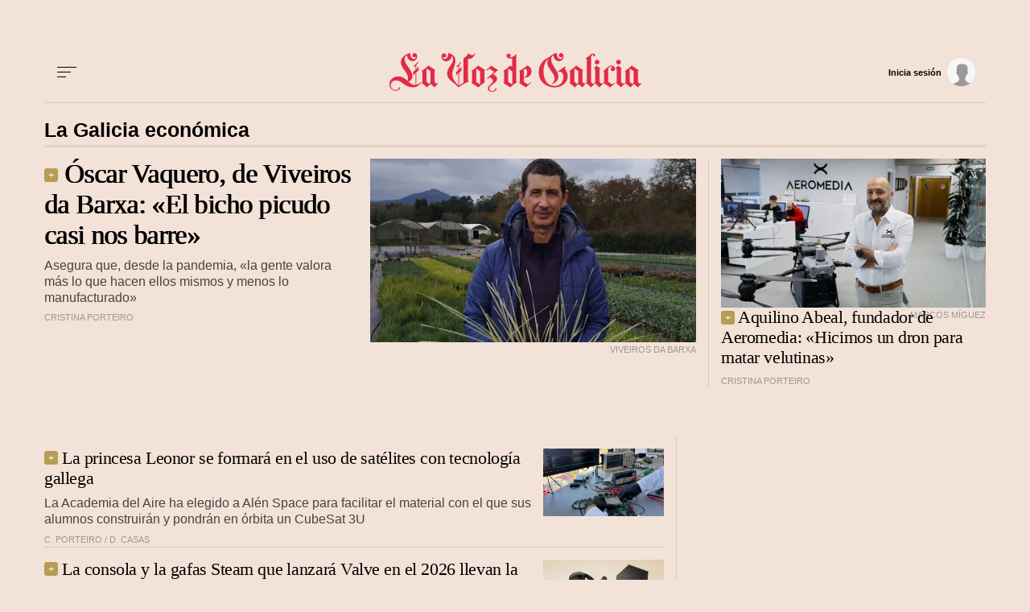

--- FILE ---
content_type: text/css
request_url: https://css.lavdg.com/assets/themes/lvdg/css/hm_edition_desktop.grv-fc0918f5a839ff38d5d0eedbdebf9537.css
body_size: 1951
content:
.container{max-width:1200px !important;padding:0 15px !important}.row:not(.f-dir-column){flex-direction:row}.sz-dk-0,.sz-dk-10,.sz-dk-17,.sz-dk-20,.sz-dk-30,.sz-dk-40,.sz-dk-50,.sz-dk-60,.sz-dk-70,.sz-dk-80,.sz-dk-83,.sz-dk-90,.sz-dk-100,.sz-dk-33,.sz-dk-67,.sz-dk-25,.sz-dk-75{flex-grow:0}.sz-dk-0{width:0%}.sz-dk-10{width:10%}.sz-dk-20{width:20%}.sz-dk-30{width:30%}.sz-dk-40{width:40%}.sz-dk-50{width:50%}.sz-dk-60{width:60%}.sz-dk-70{width:70%}.sz-dk-80{width:80%}.sz-dk-90{width:90%}.sz-dk-100{width:100%}.sz-dk-83{width:83.333%}.sz-dk-17{width:16.666%}.sz-dk-33{width:33.3333333333%}.sz-dk-67{width:66.6666666667%}.sz-dk-25{width:25%}.sz-dk-75{width:75%}.sz-dk-49{width:49%}.sz-dk-v-100{height:100%}.d-none-dk,.no-visible-dk,.visible-xs{display:none !important;clear:none}.no-pd-dk{padding:0}.no-mg-dk{margin:0}.fixed-col-dk{position:absolute;top:0;right:0;height:100%}.reset-v-dk{margin-top:0px !important;margin-bottom:0px !important}.f-dk-dir-column{flex-direction:column}.f-dk-dir-row{flex-direction:row}.f-dk-align-c-end{justify-content:flex-end}.f-dk-align-end{align-items:end}.f-dk-align-start{align-items:start}.f-dk-align-c-start{justify-content:flex-start}:not(.fixed-col-dk)>.idle-load-ON{position:sticky !important;top:0}.stickyDesktop{max-width:1200px !important;left:calc(50% - 600px) !important}.adSky{position:fixed !important;top:0;z-index:0 !important;width:auto !important;height:auto}.adSky::after{width:160px !important;height:600px !important}.adSky[data-google-query-id]::after{display:none !important}.skyLeft{right:calc(50% + 600px)}.skyLeft::after{right:0;left:auto !important}.skyLeft [id^=google_ads_iframe]::before{text-align:right !important}.skyRight{left:calc(50% + 600px)}.skyRight [id^=google_ads_iframe]::before{text-align:left !important}.robaDesktop{min-height:637.5px}.robaDesktop[data-google-query-id]{min-height:0px}.adSticky{min-height:120px}.fixed_MegabannerDesktop{min-height:250px}.fixed_MegabannerDesktop .adpos{min-height:250px;display:flex;align-items:center}.fixed_MegabannerDesktop.MegaHeader{min-height:250px;margin-top:-250px}.fixed_MegabannerDesktop.MegaHeader .adpos:not(.adposPatrocinado) div[id^=google_ads_iframe]{min-height:250px;display:flex !important;justify-content:center;text-align:center;align-items:center}.fixed_MegabannerDesktop.MegaHeader .adpos:not(.adposPatrocinado) div[id^=google_ads_iframe] iframe[id^=google_ads]{margin:0 !important}.fixed_MegabannerDesktop:not(.MegaHeader){min-height:270px}.fixed_MegabannerDesktop .cover::after{background-color:#f7f7f7 !important}.fixed_FaldonDesktop{min-height:120px}.fixed_FaldonDesktop .cover::after{background-color:#f7f7f7 !important}.fixed_RobapaginasDesktop{min-height:620px}.fixed_RobapaginasDesktop_300{min-height:300px}.fixed_RobapaginasDesktop .cover::after,.fixed_RobapaginasDesktop_300 .cover::after{background-color:#f7f7f7 !important}.fixed_RobapaginasDesktop .adpos:has(div[id^=google_ads_iframe]:not(:empty))+.cover::after,.fixed_RobapaginasDesktop_300 .adpos:has(div[id^=google_ads_iframe]:not(:empty))+.cover::after{content:"";background-color:#fff !important}.home .fixed_RobapaginasDesktop,.home .fixed_RobapaginasDesktop_300,.home .fixed_Roba2Desktop,.home .fixed_Roba3Desktop{height:100%}.fixed_NativeDesktop{min-height:350px}.fixed_NativeDesktop .adpos{min-height:350px;display:flex;align-items:center}.fixed_NativeDesktop .cover::after{background-color:#f7f7f7 !important}#outbrain{min-height:1185px}body:not(.opinion,.especial,.contenidos-patrocinados,.patrocinado,.subscribers,.portals_lagaliciaeconomica,.test,.loquenotedebesperder,.noads){padding-top:250px}.raiSkinDesktop .container .MegaHeader{display:none !important}.ad-megaDesktop-id,.ad-MegaBannerDesktopVoz-id{min-height:287.5px}.ad-megaDesktop-id[data-google-query-id],.ad-MegaBannerDesktopVoz-id[data-google-query-id]{min-height:0px}.break-ad .col{padding:0px !important}.raiSkinDesktop:not(.menu_site-block) #menu_site{max-width:1200px !important}.raiSkinDesktop .ad-MegaBannerDesktopVoz-id{display:none}.ad_IntexDesktop{display:none}.row.plw_panel_fixed{min-height:52px}:not(.art-min-thumb-dk,.art-min-thumb)>.article-min:not(.art-min-thumb-dk,.art-min-thumb) .a-min-media{padding-bottom:20px}.thumb-square-dk .art-min-thumb .a-min-media,.thumb-square-dk.art-min-thumb .a-min-media{max-width:100px;min-width:100px}.thumb-square-dk .a-min-media .media{padding-bottom:80%}.thumb-square-dk .a-min-media img{object-fit:cover}.art-min-thumb-dk.thumb-aperture.aperture-main :not(.bg-image) .a-min-media{min-width:65%;max-width:65%}.art-min-thumb-dk.thumb-aperture .highlight .a-min-media{margin-right:15px}.art-min-thumb-dk.thumb-aperture .article-min:not(.bg-image){flex-direction:row-reverse}.art-min-thumb-dk.thumb-aperture :not(.bg-image) .a-min-media{flex:1;min-width:50%;max-width:50%;margin-left:15px;padding-bottom:0px !important}.art-min-thumb-dk.thumb-aperture :not(.bg-image) .a-min-media .figure-caption{padding-bottom:20px !important;display:block}.art-min-thumb-dk.thumb-aperture :not(.bg-image) .a-min-content{flex:1}.art-min-thumb-dk.thumb-aperture :not(.bg-image) .a-min-text,.art-min-thumb-dk.thumb-aperture :not(.bg-image) .a-min-author{display:block}.big-ecom .ecommerce_item .a-min-media{width:45%}.big-ecom .ecommerce_item .a-min-media .figure-caption{top:0px}.big-ecom .ecommerce_item .a-min-content{width:55%;align-self:center;padding:30px}.big-ecom .ecommerce_item .btn{width:auto;float:left}.box_editorial h2{font-size:1.4rem}.box_editorial .image{position:absolute;bottom:0px;left:0px}.box_editorial .imagen_srfl{margin-top:-25px;position:absolute;bottom:0px}.header_hm{height:75px}.header_hm .logo{background-size:auto 90%}.a-min-headline{margin-bottom:7.5px;font-size:1.15rem;letter-spacing:-0.02rem;word-spacing:-0.02rem}.sz-h-xxxxs .a-min-headline{font-size:.8rem}.sz-h-xxxs .a-min-headline{font-size:1rem}.sz-h-xxs .a-min-headline{font-size:1.15rem}.sz-h-xs .a-min-headline{font-size:1.4rem}.sz-h-s .a-min-headline{font-size:1.8rem}.sz-h-m .a-min-headline{font-size:2rem}.sz-h-l .a-min-headline{font-size:2.2rem}.sz-h-xl .a-min-headline{font-size:2.5rem}.sz-h-xxl .a-min-headline{font-size:3rem}.sz-h-s .a-min-headline{letter-spacing:-0.03rem;word-spacing:-0.03rem}.sz-h-m .a-min-headline,.sz-h-l .a-min-headline,.sz-h-xl .a-min-headline,.sz-h-xxl .a-min-headline{letter-spacing:-0.05rem;word-spacing:-0.05rem}.fxd-sz-h-xxxxs>article:first-of-type .a-min-headline{font-size:.8rem}.fxd-sz-h-xxxs>article:first-of-type .a-min-headline{font-size:1rem}.fxd-sz-h-xxs>article:first-of-type .a-min-headline{font-size:1.15rem}.fxd-sz-h-xs>article:first-of-type .a-min-headline{font-size:1.4rem}.fxd-sz-h-s>article:first-of-type .a-min-headline{font-size:1.8rem}.fxd-sz-h-m>article:first-of-type .a-min-headline{font-size:2rem}.fxd-sz-h-l>article:first-of-type .a-min-headline{font-size:2.2rem}.fxd-sz-h-xl>article:first-of-type .a-min-headline{font-size:2.5rem}.fxd-sz-h-xxl>article:first-of-type .a-min-headline{font-size:3rem}.fxd-sz-h-s>article:first-of-type .a-min-headline,.fxd-sz-h-xs>article:first-of-type .a-min-headline{letter-spacing:-0.05rem;word-spacing:-0.05rem}.fxd-sz-h-m>article:first-of-type .a-min-headline,.fxd-sz-h-l>article:first-of-type .a-min-headline,.fxd-sz-h-xl>article:first-of-type .a-min-headline,.fxd-sz-h-xxl>article:first-of-type .a-min-headline{letter-spacing:-0.08rem;word-spacing:-0.08rem}.blk .blk-cl:not([class*=blk-col]){margin-bottom:15px}.blk>.blk-cl{width:calc(100% - 30px);margin-left:15px;margin-right:15px}.blk{width:calc(100% + 30px);margin:0 -15px;padding:15px 0;border-spacing:15px;position:relative}.blk .blk{margin-top:15px;margin-bottom:-15px;flex-grow:2}.blk .blk:before{content:" ";height:1px;width:calc(100% - 30px);background-color:#ebebeb;top:0px;left:15px;position:absolute}.blk .col+.col{border-left:1px solid #ebebeb}.blk_author{display:flex;align-items:flex-end}.blk_autor_img{width:auto;margin:-25px 0 -25px 10px}.blk_autor_sign{width:auto;margin-bottom:-8px}.blk>.menu_tag{margin-bottom:-15px}.blk[class*=blk-col] .cl-patrocinio.blk-cl{margin-top:-15px !important}.menu_hor:not([id^=menu_hor]){margin-bottom:15px}.menu_hor_sections,.menu_hor_local{justify-content:center}:not(.str)>.menu_hor:not([class*=blk-col]):not([id^=menu_hor]){margin-top:-15px}/*# sourceMappingURL=hm_edition_desktop.css.map */


--- FILE ---
content_type: text/css
request_url: https://css.lavdg.com/assets/themes/lvdg/css/hm_edition_mobile.grv-9dfe30b4c46a189468b4e09ab67ad335.css
body_size: 1753
content:
html{font-size:19px}.aprt .adblk{order:-1}.blk:has(.art-min-two-col){padding:15px 0;margin-bottom:-15px}.blk:has(.art-min-two-col):after{content:" ";position:absolute;left:15px;bottom:15px;width:calc(100% - 30px);height:1px;background:#ebebeb}.blk:has(.art-min-two-col) .art-min-two-col{flex-direction:row !important;flex-wrap:wrap}.blk:has(.art-min-two-col) .art-min-two-col.sz-50{align-content:stretch}.blk:has(.art-min-two-col) .art-min-two-col.sz-50.col:nth-child(even) .article-min::before{content:" ";position:absolute;left:-15px;bottom:15px;width:1px;height:calc(100% - 30px);background:#ebebeb}.blk:has(.art-min-two-col) .art-min-two-col.sz-50 .article-min{align-content:flex-start}.blk:has(.art-min-two-col) .art-min-two-col.sz-100 .article-min{width:50%}.blk:has(.art-min-two-col) .art-min-two-col.sz-100 .article-min:nth-child(odd){padding-right:15px}.blk:has(.art-min-two-col) .art-min-two-col.sz-100 .article-min:nth-child(even){padding-left:15px}.blk:has(.art-min-two-col) .art-min-two-col.sz-100 .article-min:nth-child(even):after{content:" ";position:absolute;left:0;bottom:15px;width:1px;height:calc(100% - 30px);background:#ebebeb}.art-min-two-col .article-min .a-min-content .a-min-headline{font-size:.95rem}.art-min-two-col .article-min .a-min-text{display:none}.art-min-two-col .art-min-thumb.art-min-opi{justify-content:center}.art-min-two-col .art-min-thumb.art-min-opi .a-min-content{flex:auto}.art-min-two-col .art-min-thumb.art-min-opi .a-min-media{margin-left:0}.no-brd-mb,.no-brd-mb:focus,.no-brd-mb:hover,.no-brd-mb:active{border:none !important}.d-none-mb,.no-visible-mb,.hidden-xs{display:none !important}.no-pd-mb{padding:0}.no-mg-mb{margin:0}.brk-mb{display:block}.flex-mb{flex:1 1 auto}.f-ord-first-mb{order:-1 !important}.f-ord-same-mb{order:0 !important}.f-ord-1-mb{order:1 !important}.f-ord-2-mb{order:2 !important}.f-ord-3-mb{order:3 !important}.f-ord-4-mb{order:4 !important}.f-ord-5-mb{order:5 !important}.adSticky{min-height:120px}.fixed_RobaMobile{min-height:738px}.fixed_FaldonMobile{min-height:90px}.fixed_FaldonMobile .cover::after{background-color:#f7f7f7 !important}.fixed_MegaBannerMobile{min-height:410px}.fixed_NativeDesktop{min-height:1050px}.fixed_NativeDesktop .adpos{min-height:1050px;display:flex;align-items:center}.fixed_NativeDesktop .cover::after{background-color:#f7f7f7 !important}#outbrain{min-height:5750px}.row.plw_panel_fixed{min-height:52px}.box .row .col .article-min:last-child{border-bottom:none}.box_editorial .imagen_srfl{max-width:130px;margin-left:-65px}.box_editorial .image{position:absolute;z-index:3;bottom:0px}.box_editorial h2{font-size:1rem}.box_editorial .firma_txt_srfl{font-size:.75rem;margin-top:5px;margin-bottom:-5px}.box_editorial .cargo_srfl::before{background-color:rgba(0,0,0,0)}.box_subs .box_subs_offer{margin-top:15px;margin-bottom:15px}.box_subs .box_subs_offer .news_cover{height:200px;overflow:hidden;margin-top:15px;margin-bottom:15px;border-bottom:2px solid #b69c56}.box_pdf .news_cover{height:200px;overflow:hidden;margin-bottom:15px;border-bottom:2px solid #b69c56}.box_pdf .a-min-headline{font-size:1.2em}.box_suma .suma_tagline{margin-top:15px;text-align:center}.box_suma .suma_header h3{font-size:1.6em;margin-bottom:15px}.box_urg_tag{margin-bottom:4px}.box_enTuEdicion #weather-carousel{min-width:500px}.box_enTuEdicion .weather::after{content:" ";position:absolute;left:15px;bottom:0px;width:calc(100% - 30px);height:1px;background:#ebebeb}.box_enTuEdicion .weather .row .col+.col{border-left:1px solid #ebebeb}.box_enTuEdicion #menu_ed{height:100px;display:flex;flex-direction:column;flex-wrap:wrap}.box_enTuEdicion #menu_ed a{max-width:33%}.box_enTuEdicion #menu_ed a.active{display:none}.a-min-headline{margin-bottom:7.5px;font-size:1.2rem;letter-spacing:-0.02rem;word-spacing:-0.02rem;font-size:1.2rem}.sz-h-xxxxs .a-min-headline{font-size:.9rem}.sz-h-xxxs .a-min-headline{font-size:1rem}.sz-h-xxs .a-min-headline{font-size:1.2rem}.sz-h-xs .a-min-headline{font-size:1.4rem}.sz-h-s .a-min-headline{font-size:1.6rem}.sz-h-m .a-min-headline{font-size:1.8rem}.sz-h-l .a-min-headline{font-size:2rem}.sz-h-xl .a-min-headline{font-size:2.2rem}.sz-h-xxl .a-min-headline{font-size:2.5rem}.sz-h-s .a-min-headline{letter-spacing:-0.05rem;word-spacing:-0.05rem}.sz-h-m .a-min-headline,.sz-h-l .a-min-headline,.sz-h-xl .a-min-headline,.sz-h-xxl .a-min-headline{letter-spacing:-0.08rem;word-spacing:-0.08rem}.fxd-sz-h-xxxxs>article:first-of-type .a-min-headline{font-size:.9rem}.fxd-sz-h-xxxs>article:first-of-type .a-min-headline{font-size:1rem}.fxd-sz-h-xxs>article:first-of-type .a-min-headline{font-size:1.2rem}.fxd-sz-h-xs>article:first-of-type .a-min-headline{font-size:1.4rem}.fxd-sz-h-s>article:first-of-type .a-min-headline{font-size:1.6rem}.fxd-sz-h-m>article:first-of-type .a-min-headline{font-size:1.8rem}.fxd-sz-h-l>article:first-of-type .a-min-headline{font-size:2rem}.fxd-sz-h-xl>article:first-of-type .a-min-headline{font-size:2.2rem}.fxd-sz-h-xxl>article:first-of-type .a-min-headline{font-size:2.5rem}.fxd-sz-h-s>article:first-of-type .a-min-headline,.fxd-sz-h-xs>article:first-of-type .a-min-headline{letter-spacing:-0.03rem;word-spacing:-0.03rem}.fxd-sz-h-m>article:first-of-type .a-min-headline,.fxd-sz-h-l>article:first-of-type .a-min-headline,.fxd-sz-h-xl>article:first-of-type .a-min-headline,.fxd-sz-h-xxl>article:first-of-type .a-min-headline{letter-spacing:-0.05rem;word-spacing:-0.05rem}.article-min{border-bottom:1px solid #ebebeb;margin-top:-1px}.article-min:not(.highlight){padding:15px 0}.article-min.highlight{margin-bottom:15px;border-bottom:none}.blk-cl+.col .highlight:first-child{margin-top:15px}.blk-cl{margin-left:15px;margin-right:15px;flex-direction:column;width:calc(100% - 30px);z-index:2;position:relative;margin-bottom:-1px !important}.col .blk-cl{margin-left:0;margin-right:0;margin-top:15px;width:100%}[class*=blk-col] .blk-cl{padding-top:15px}[class*=blk-col]+.menu_hor{margin-bottom:-1px !important}[class*=blk-col]>.menu_tag{border-bottom:none !important}.showcase{min-height:450px}.blk .adpos{border-bottom:1px solid #ebebeb}.blk .adpos img{width:auto;margin:auto}.art-min-thumb .a-min-media{max-width:100px;min-width:100px}.art-min-thumb .a-min-media .media{padding-bottom:100%}.art-min-thumb .a-min-media img{object-fit:cover}.art-min-thumb .highlight .a-min-media{max-width:105px;min-width:105px}.art-min-thumb-mb .article-min:not(.bg-image),.art-min-thumb-mb.article-min:not(.bg-image){flex-direction:row-reverse}.art-min-thumb-mb :not(.bg-image) .a-min-text{display:none}.art-min-thumb-mb :not(.bg-image) .a-min-content{flex:1}.art-min-thumb-mb :not(.bg-image) .a-min-media{flex:1;max-width:100px;min-width:100px}.art-min-thumb-mb :not(.bg-image) .a-min-media .media{padding-bottom:100%}.art-min-thumb-mb :not(.bg-image) .a-min-media img{object-fit:cover}.art-min-thumb-mb :not(.bg-image) .figure-caption{display:none}.art-min-thumb-mb :not(.highlight):not(.bg-image) .a-min-media{margin-left:15px}.art-min-thumb-mb .highlight .a-min-media{max-width:90px;min-width:90px;margin-right:15px}.cl-patrocinio .d-flex{flex-direction:column;align-items:center}.cl-patrocinio .d-flex span{text-align:center}col:not(:first-child) .highlight:first-child{margin-top:15px}.bg-image{max-height:300px}.blk>.menu_hor{margin-bottom:-1px}.str>.menu_hor{padding-left:15px;padding-right:15px}.str>.menu_tag[class*=blk-col]{padding-left:15px;padding-right:15px}.str>.menu_tag[class*=blk-col] [class*=menu_hor]{padding-left:0;padding-right:0}.str>.menu_tag:not([class*=blk-col]){margin-left:15px;margin-right:15px}.blk>.menu_tag{margin:-1px 15px 0 15px}.blk .menu_tag:not([class*=blk-col]){border-bottom:1px solid #ebebeb}.menu_tag{width:calc(100% - 30px)}.menu_tag [class*=menu_hor]{border-top:1px solid #ebebeb;margin-top:-1px}.blk_sign a{width:100%;flex-flow:column}.blk_author{width:100%}.blk_author_cl{padding-left:75px;width:100%}.blk_autor_img{margin:-35px 0 -20px 0px}.blk_autor_sign{width:auto;margin-bottom:-6px}.blk-col-edition .menu_tag+.menu_tag{margin-top:0px !important}.sz-h-xxxs.txt-nomobile .a-min-headline {font-size: 1.2rem}/*# sourceMappingURL=hm_edition_mobile.css.map */


--- FILE ---
content_type: application/javascript; charset=utf-8
request_url: https://service.wemass.com/dmp/68c26b8f637e71a514d87e22f4e512ca.js
body_size: 33587
content:
(()=>{var Xs=Object.defineProperty;var ms=o=>{throw TypeError(o)};var Qs=(o,t,e)=>t in o?Xs(o,t,{enumerable:!0,configurable:!0,writable:!0,value:e}):o[t]=e;var P=(o,t,e)=>Qs(o,typeof t!="symbol"?t+"":t,e),Ht=(o,t,e)=>t.has(o)||ms("Cannot "+e);var Ae=(o,t,e)=>(Ht(o,t,"read from private field"),e?e.call(o):t.get(o)),Me=(o,t,e)=>t.has(o)?ms("Cannot add the same private member more than once"):t instanceof WeakSet?t.add(o):t.set(o,e),_s=(o,t,e,s)=>(Ht(o,t,"write to private field"),s?s.call(o,e):t.set(o,e),e),Gt=(o,t,e)=>(Ht(o,t,"access private method"),e);var f={publisher:"LAVOZDEGALICIA",active:!0,unique_id:!0,telemetry:!1,check_purposes:!0,consent_required:!1,tcf_v1:[1,2,3,5],tcf_v2:[1,3,4,7,10],DMP_type:"permutive",custom_dmp_methods:"",paywall_pattern:"",conf_pattern:"lavozdegalicia",gam_pattern:{key_names:["pos"],key_values:["intext"]},watsinizables:["noticia","fotogaleria","video","otros"],permutive_project_id:"28986622-e6be-473d-9a8f-e603a25f3c66",permutive_public_api_key:"390f11db-6eea-42eb-9ef9-4d27b1bb2bab",permutive_namespace:"permutive",key_count_limit:100,key_list:["skin","intext","permutive"]};var L=class{constructor(t){this.cfg=t}create(){}init(){}collect(t){let e={};for(let s in t)Object.assign(e,this[t[s]]());return e}};var $t=function(o,t=""){return Object.keys(o).reduce((e,s)=>{let r=t?`${t}_${s}`:s;if(typeof o[s]=="object"&&o[s]!==null){let i=$t(o[s],r);e={...e,...i}}else e[r]=o[s];return e},{})};var ys=o=>Object.keys(o).length===0&&o.constructor===Object;var Ye=function(o){var t,e;return{message:(t=o==null?void 0:o.message)!=null?t:"",stack:(e=o==null?void 0:o.stack)!=null?e:""}};var bs=function(o,t,e){let s=t.split("."),r=o;for(let i=0;i<s.length;i++)i===s.length-1?r[s[i]]=e:(r[s[i]]||(r[s[i]]={}),r=r[s[i]])},ws=function(o){let t=o.parent,e="";for(;t!==top;){try{e=t.name}catch(s){t=t.parent;continue}return e}return t.name};function vs(o){let t="1234567890",e="";for(let s=o;s>0;s--)e+=t[Math.floor(Math.random()*t.length)];return Number(e)}function xs(o){for(let t=o.length-1;t>0;t--){let e=Math.floor(Math.random()*(t+1));[o[t],o[e]]=[o[e],o[t]]}return o}var Qe="error";var Xe=class extends L{constructor(t){super(t),this.project=t.project,this.telClients=[],this.endpoint=t.debugEndpoint}log(t,e,s){this.logObject(this.generateErrorObject(t,e,s))}logSkinObject(t,e,s,r){let{contextId:i=0,site:n="",isInProd:l=!1}=r,u=this.generateErrorObject(t,e,s,r);u.contextId=i,u.site=n,u.isInProduction=l,u.domain=r.domain,u.hostName=r.hostName,u.path1=r.path1,u.device=r.device,this.logObject(u)}generateErrorObject(t,e,s){let r="";return typeof s!="undefined"&&(typeof s=="object"?r=s.toString():r=s),{project:this.project,level:t,message:e,stack:r}}logObject(t){t.id=vs(10),this.send(t)}register(t){this.telClients.push(t)}send(t){let e={data:t};if(navigator.sendBeacon)navigator.sendBeacon(this.endpoint,JSON.stringify(e));else{let s=new XMLHttpRequest;s.open("POST",this.endpoint,!1),s.setRequestHeader("Content-Type","text/plain;charset=UTF-8"),s.send(JSON.stringify(e))}}};function Y(o){return typeof o!="undefined"}function Ze(o,t){return Y(o)?o:t}function re(){let o,t;this.inner=new Promise((e,s)=>{o=e,t=s}),this.reject=t,this.resolve=o,this.then=function(e,s){return this.inner.then(e,s)}}var et=class{constructor(){this.data={}}_getPathSegments(t){return t.split("/").filter(e=>e!=="")}getFullPath(t){return t.path+"/"+t.varName}saveData(t){let{varValue:e,method:s}=t,r=e,i=this.getFullPath(t);if(s===K.INC&&(this.hasValue(i)?r=this.getValue(i)+e:r=e),s===K.LOG_ARRAY){let n;this.hasValue(i)?n=this.getValue(i):n=[],n.push(r),r=n}this.saveValue(i,r)}saveValue(t,e){let s=this._getPathSegments(t),r=this.data;for(let i=0;i<s.length-1;i++)s[i]in r||(r[s[i]]={}),r=r[s[i]];r[s[s.length-1]]=e}getValue(t){let e=this._getPathSegments(t),s=this.data;for(let r=0;r<e.length;r++){if(!(e[r]in s))return;s=s[e[r]]}return s}hasValue(t){return typeof this.getValue(t)!="undefined"}getAllValues(t){return $t(this.data,t)}isEmpty(){return ys(this.data)}};var st=class{constructor(t,e){P(this,"producers",{});P(this,"senderCallbacks",[]);P(this,"containers",{});this.containers[Z]={},this.getContext=e,this.initProducers(t)}initProducers(t){for(let e in t){let s=t[e];this.producers[s]={data:[]},this.initContainer(s,Z)}}pushSenderCallback(t){this.senderCallbacks.push(t)}storageData(t){let{context:e,producerName:s}=t;this.producers[s].data.push(t),this.getContainer(s,e).saveData(t),this.notifySenders(t)}notifySenders(t){this.senderCallbacks.filter(e=>e.wantsIt(t)).forEach(e=>e.notifyAction(t))}initContainer(t,e){var s,r,i,n;(r=(s=this.containers)[e])!=null||(s[e]={}),(n=(i=this.containers[e])[t])!=null||(i[t]=new et)}getContainer(t,e,s=!0){if((this.containers[e]===void 0||this.containers[e][t]===void 0)&&s&&this.initContainer(t,e),this.containers[e]!==void 0)return this.containers[e][t]}getValueFrom(t,e,s){var i;return((i=this.getContainer(t,s,!1))!=null?i:this.getContainer(t,Z)).getValue(e)}getDataObjectFrom(t,e,s){let r=this.getValueFrom(t,e,s);return this.formatObjectData(t,e,r)}formatObjectData(t,e,s){let r=e.split("/").filter(l=>l!=="").join("_"),i=t+"_"+r,n={};return n[i]=s,n}getStoredData(){let t=[],e=this.getGlobalFromAllProducers(),s=this.getContextsData();if(s.length===0)return t.push(e),t;for(let r of s){let i=Object.assign(r,e);t.push(i)}return t}getGlobalFromAllProducers(){let t={};for(let e in this.containers[Z]){if(this.containers[Z][e].isEmpty())continue;let s=this.containers[Z][e].getAllValues(e);for(let r in s)t[r]=s[r]}return t}getContextsData(){let t=[],e=Object.keys(this.containers).filter(s=>s!==Z).filter(s=>s!==tt).reduce((s,r)=>(s[r]=this.containers[r],s),{});for(let s in e){let r={};for(let i in this.containers[s]){let n=this.containers[s][i].getAllValues(i);r=Object.assign(r,n)}t.push(r)}return t}getFirstContextId(){for(let t in this.containers)if(t!==Z)return t;return null}updateBaseContainer(){if(this.containers[tt])return;let t=this.getContext().contextId;this.updateExecutionContainer(t),this.containers[tt]=this.containers[t],delete this.containers[t]}storageNewContainer(t){let e=t.producerKey,{executionId:s,containerData:r}=t;e==="execution"&&(e="execution_creative"),this.initContainer(e,s),this.containers[s][e].data=r,Object.assign(this.containers[s],this.containers[tt])}updateExecutionContainer(t){this.containers[t].execution_site=this.containers[t].execution,delete this.containers[t].execution}},Z="global",tt="base";var zt=class{constructor(){let t=h.get("device"),e=h.get("browser"),s=h.get("telemetry");this.ctx={device:t,browser:e,telemetry:s,window:top,isInProd:!1}}getContext(){return this.ctx}},qt=null;function S(){return qt===null&&(qt=new zt().getContext()),qt}var M=class{constructor(){this.name=null,this.telemetryService=null,this.dataHolder=[],this.defaults=[]}setName(t){this.name=t}setDefaults(t){for(let e in this.defaults)this.containData(e,this.defaults[e],"/",K.LOG,t)}init(){this.telemetryService=h.get("telemetry")}logArray(t,e,s){return this.containData(t,e,"/",K.LOG_ARRAY,s),this}logObject(t){for(let e in t)this.containData(e,t[e],"/",K.LOG)}logEventStart(t,e){return this.containData(t+"_start",Date.now(),"/",K.LOG,e),this}logEventEnd(t,e){return this.containData(t+"_end",Date.now(),"/",K.LOG,e),this}log(t,e,s){return this.containData(t,e,"/",K.LOG,s),this}logTime(t,e){return this.containData(t+"_time",Date.now(),"/",K.LOG,e),this}logInsideFunction(t,e){return this.containData("inside_"+t+"_function",!0,"/",K.LOG,e),this}logMetric(t,e,s){return this.containData(t,e,"/metric",K.LOG,s),this}logMetricVideo(t,e,s,r){return this.containData(t,e,`/metric/video_${s}`,K.LOG,r),this}inc(t,e){return this.containData(t,1,"/",K.INC,e),this}incValue(t,e,s){return this.containData(t,e,"/",K.INC,s),this}incMetric(t,e){return this.containData(t,1,"/metric",K.INC,e),this}incMetricVideo(t,e,s){return this.containData(t,1,`/metric/video_${e}`,K.INC,s),this}containData(t,e,s,r,i){let n={varName:t,varValue:e,path:s,method:r,context:i!=null?i:Z,producerName:this.name,timestamp:new Date().toISOString()};if(this.telemetryService===null){this.dataHolder.push(n);return}this.dataHolder.length>0&&this.emptyData(),this.telemetryService.saveData(n)}emptyData(){for(let t of this.dataHolder)this.telemetryService.saveData(t);this.dataHolder=[]}},K=Object.freeze({LOG:"log",INC:"inc",LOG_ARRAY:"log_array"});var Re=class extends L{constructor(e){super(e);P(this,"getOrigins",function(){try{let e=window.location.ancestorOrigins,s={};return s.origin_0=e.length>0?e[0]:null,s.origin_1=e.length>1?e[1]:null,s.origin_2=e.length>2?e[2]:null,s}catch(e){return{}}});this.producer=null,this.browserContext=null,this.w=window,this.timeReference=null,this.nPageHides=null,this.nPageShows=null,this.devicePixelRatio=null,this.hidden=null,this.topMostW=null,this.initialHideStatus=null,this.browserInfo=null,this.gpuInfo={},this.viewportHeight=0,this.viewportWidth=0,this.getGPUInfo(),this.getViewportDimensions()}getGPUInfo(){}relTstamp(){return new Date().getTime()-this.getTimeReference()}getDeltaFromPageLoadStart(){return this.relTstamp()}getContext(){return this.getGeneralData().context}Perf(e,s,r){if(s=parseInt(s),s==null)return{visitStart:new Date().getTime()};let i=r?s:0,n=parseInt(s);return{visitStart:s,pageLoadTime:Math.floor(e.domComplete-i),pageReadyTime:Math.floor(e.domInteractive-i)}}NullPerf(){return{visitStart:new Date().getTime()}}getPerf(){let e;try{if(e=this.w.performance.getEntriesByType("navigation")[0],e)return this.Perf(e,this.w.performance.timeOrigin,!1);if(this.w.performance.timing)return this.Perf(this.w.performance.timing,this.w.performance.timeOrigin,!0)}catch(s){}return this.NullPerf()}getHiddenProperty(){return Y(document.hidden)?"hidden":Y(document.msHidden)?"msHidden":Y(document.webkitHidden)?"webkitHidden":null}getHiddenCallback(){return Y(document.hidden)?"visibilitychange":Y(document.msHidden)?"msvisibilitychange":Y(document.webkitHidden)?"webkitvisibilitychange":null}canAccessTop(){return!1}init(){var s;this.getGPUInfo(),h.get("debug").debugObject("browser",this),this.producer=(s=h.get("telemetry"))==null?void 0:s.getProducer("browser");let e=this.getPerf();this.timeReference=e.visitStart,this.w.addEventListener("beforeunload",this.handleUnloadWithPriorities.bind(this)),this.setUpPageShowsHidesEvents(),this.onUpdatePixelRatio(),this.setUpListeners()}setUpListeners(){let e=`(resolution: ${this.w.devicePixelRatio}dppx)`;matchMedia(e).addEventListener("change",this.onUpdatePixelRatio.bind(this),{once:!0})}setUpPageShowsHidesEvents(){var r,i;this.nPageHides=0,this.nPageShows=0,(r=this.producer)==null||r.log("nPageHides",this.nPageHides),(i=this.producer)==null||i.log("nPageShows",this.nPageShows);let e=this.getHiddenProperty();this.initialHideStatus=document[e],this.hidden=this.initialHideStatus;let s=function(){setTimeout(function(){var l,u;let n=document[e];this.hidden!==n&&(this.hidden=n,n?(this.nPageHides++,(l=this.producer)==null||l.log("nPageHides",this.nPageHides)):(this.nPageShows++,(u=this.producer)==null||u.log("nPageShows",this.nPageShows)))}.bind(this),500)}.bind(this);this.onHide(s),this.onShow(s)}onUpdatePixelRatio(){var r;let e=`(resolution: ${this.w.devicePixelRatio}dppx)`;matchMedia(e).addEventListener("change",this.onUpdatePixelRatio.bind(this),{once:!0}),this.devicePixelRatio=this.w.devicePixelRatio,(r=this.producer)==null||r.log("devicePixelRatio",this.devicePixelRatio)}getTimeReference(){return this.timeReference}getTopMostW(){if(this.topMostW!==null)return this.topMostW;this.topMostW=window;let e=!1;do if(this.topMostW===top)e=!0;else try{let s=this.topMostW.parent.document.location.href;this.topMostW=this.topMostW.parent}catch(s){e=!0}while(e===!1);return this.topMostW}getPageDomain(){return{}}getPageUrl(){return{}}getPagePath(){return{}}getPageQueryString(){return{}}getPageSearchParams(){return{}}getExtraData(){let e={},s=navigator.languages;return typeof s!="undefined"&&(s.length>0&&(e.lang_0=s[0]),s.length>1&&(e.lang_1=s[1])),typeof navigator.userAgentData!="undefined"&&(e.declaredAsMobile=navigator.userAgentData.mobile,e.declaredPlatorm=navigator.userAgentData.platform,typeof navigator.userAgentData.brands!="undefined"&&typeof navigator.userAgentData.brands.length>0&&(e.declaredBrowser=navigator.userAgentData.brands[0].brand)),e}getPagePathElements(){let e=this.getPagePath();if(typeof e.path=="undefined")return{};var s=e.path.split("/");return s.length===0||s.length===1&&s[0]===""?{}:(s[0]===""&&s.shift(),{path1:s[0],path2:s.length>1?s[1]:""})}getGeometry(e){let s=null,r=!1;do try{let n=e.getBoundingClientRect();if(s==null)s=n;else for(var i in s)s[i]+=n[i];e.contentDocument.defaultView!==top?e=e.contentDocument.defaultView.frameElement:r=!0}catch(n){r=!0}while(!r);return s==null?{}:s}getNavTim(){return this.getPerf()}getReferrer(){try{let e={};e.clientReferrer=w.document.referrer;let s=w.document.createElement("a");return s.href=e.clientreferer,e.clientReferrerDomain=a.hostname,e}catch(e){return{}}}getIframeDimensions(){try{return{iframeWidth:window.innerWidth||document.documentElement.clientWidth||document.body.clientWidth,iframeHeight:window.innerHeight||document.documentElement.clientHeight||document.body.clientHeight}}catch(e){return{}}}getGeneralData(){return{}}getSubdomain(){return""}onUnload(e,s=0){this.registerUnloadCallback(e,s)}registerUnloadCallback(e,s=0){this.unloadCallbacks||(this.unloadCallbacks=[]),this.unloadCallbacks.push({callback:e,priority:s})}handleUnloadWithPriorities(e){if(!(!Array.isArray(this.unloadCallbacks)&&this.unloadCallbacks.length<0)){this.unloadCallbacks.sort((s,r)=>r.priority-s.priority);for(let s of this.unloadCallbacks)try{s.callback(e)}catch(r){console.error("Error executing unload callback:",r)}this.unloadCallbacks=[]}}onHide(e){this.w.addEventListener(this.getHiddenCallback(),e,!1)}onShow(e){this.w.addEventListener(this.getHiddenCallback(),e,!1)}getInfo(){let e=["getPageDomain","getPageUrl","getPagePath","getPagePathElements","getOrigins","getNavTim","getReferrer","getGeneralData","getGPUInfo","getExtraData"],s={};for(let r in e)Object.assign(s,this[e[r]]());return s.nPageHides=this.nPageHides,s.nPageShows=this.nPageShows,s.hidden=this.initialHideStatus,s.devicePixelRatio=this.devicePixelRatio,s}getViewportDimensions(){return this.viewportHeight=this.canAccessTop()?top.window.innerHeight:document.documentElement.clientHeight,this.viewportWidth=this.canAccessTop()?top.window.innerWidth:document.documentElement.clientWidth,{height:this.viewportHeight,width:this.viewportWidth}}isSafeFrame(){return!1}getHostName(e){let s=e.split(".");return s.length<=2?e:s.slice(s.length-2).join(".")}getPageInfo(){let e=this.getPageDomain().domain;if(!e)return{hostName:"",path1:"",domain:""};let r=this.getPagePathElements().path1||"",i=this.getHostName(e);return{hostName:e,path1:r,domain:i}}},Jt=class extends Re{constructor(t){super(t),this.w=top,this.subdomain=this.getSubdomain()}async getGPUInfo(){if(this.gpuInfo&&Object.keys(this.gpuInfo).length>0)return this.gpuInfo;if(typeof navigator.gpu=="undefined")return console.warn("navigator.gpu is undefined"),this.gpuInfo={},this.gpuInfo;try{let t=await navigator.gpu.requestAdapter();if(!t)return this.gpuInfo={},this.gpuInfo;if(typeof t.requestAdapterInfo!="function")return this.gpuInfo={},this.gpuInfo;let e=await t.requestAdapterInfo();this.gpuInfo={...e}}catch(t){this.gpuInfo={}}return this.gpuInfo}canAccessTop(){return!0}getPageDomain(){return{domain:top.document.location.host}}getPageUrl(){return{url:top.document.location.href}}getPagePath(){return{path:top.document.location.pathname}}getPageQueryString(){return{queryString:top.document.location.search}}getPageSearchParams(){return{searchParams:new Proxy(new URLSearchParams(top.document.location.search),{get:function(t,e){return t.get(e)}})}}getScreenDim(){try{return{screenWidth:window.screen.availWidth,screenHeight:window.screen.availHeight,screenOrientation:window.screen.orientation.type}}catch(t){return{}}}getGeneralData(){let t={context:window===top?"top":"friendly",topAccess:!0,isInTop:window===top},e=top.document.body,s=top.document.documentElement;return t.navigatorWidth=top.innerWidth||s.clientWidth||(e?e.clientWidth:-1),t.navigatorHeight=top.innerHeight||s.clientHeight||(e?e.clientHeight:-1),e!==null&&(t.bodyWidth=top.document.body.offsetWidth,t.bodyHeight=top.document.body.offsetHeight),Object.assign(t,this.getNavTim()),t}getSubdomain(){let e=window.location.host.split(".");return e.length>2?e.slice(0,-2).join("."):""}},Yt=class extends Re{constructor(t){super(t),this.w=window}getPageDomain(){let t=window.location.ancestorOrigins;if(!(t!=null&&t.length))return{domain:""};let e=[...t].find(s=>{let{host:r}=new URL(s);return!r.includes("safeframe.googlesyndication.com")});if(e){let{host:s}=new URL(e);return{domain:s}}return{domain:""}}getPageUrl(){return{url:""}}getPagePath(){return{path:""}}getPageQueryString(){return{queryString:""}}getPageSearchParams(){return{searchParams:""}}getGeneralData(){let t={context:"SafeFrame",topAccess:!1,isInTop:!1};return Object.assign(t,this.getNavTim()),t}isSafeFrame(){return!0}},xe=class extends Re{constructor(t){super(t),this.w=window,this.ctx=typeof this.w.context=="undefined"?this.w.AMP_CONTEXT_DATA:this.w.context,this.url=this.ctx.sourceUrl,this.tmpA=document.createElement("a"),this.tmpA.href=url}getPageDomain(){return{domain:this.tmpA.host}}getPageUrl(){return{url:this.url}}getPagePath(){return{path:this.tmpA.pathname}}getPageQueryString(){return{queryString:this.tmpA.search}}getPageSearchParams(){return{searchParams:new Proxy(new URLSearchParams(this.tmpA.search),{get:function(t,e){return t.get(e)}})}}getGeneralData(){return{context:"AMP",topAccess:!1,isInTop:!1,visitStart:parseInt(this.ctx.startTime)}}};function Ps(o){let t=window,e=!1;for(;t.parent!==t&&!e;)try{let s=t.parent.document.location;t=t.parent}catch(s){e=!0}return t===top?new Jt:t.context||t.AMP_CONTEXT_DATA?new xe(o):new Yt(o)}var rt=class extends M{constructor(){super()}init(){super.init();let t=h.get("browser");this.logObject(t.getInfo())}};var it=class extends L{constructor(){super(),this.deviceInfo=null}init(){super.init(),this.getInfo()}getForceDeviceType(){let t=window.location.hostname;if(!/creative-studio\.wemass\.com$/.test(t))return null;try{let s=new URLSearchParams(window.location.search).get("device");if(s){let r=s.toLowerCase();if(["mobile","desktop","tablet"].includes(r))return r}}catch(e){return null}return null}getScreenDim(){return window.screen?{screenWidth:window.screen.width,screenHeight:window.screen.height}:{}}getPlatform(){try{return{platform:Y(window.navigator)&&Y(window.navigator.platform)?window.navigator.platform:""}}catch(t){return{}}}getPerformanceStats(){let t={},e=window.performance.now();for(let s=0;s<1e5;s++);t.processorSpeed=window.performance.now()-e;try{t.cpu=typeof window.navigator!="undefined"?window.navigator.hardwareConcurrency:null}catch(s){t.cpu=null}return t}getNetworkStats(){let t={};if(Y(navigator.connection)){let e=["downlink","effectiveType","rtt","type","downlinkMax"],s=["netInfoEffType","netInfoType","netInfoDownlinkMax"];for(let r=0;r<e.length;r++){let i=e[r];Y(navigator.connection[i])&&(t[s[r]]=navigator.connection[i])}isNaN(parseFloat(t.netInfoDownlink))&&(t.netInfoDownlink=0)}return t}getInfo(){if(this.deviceInfo!=null)return this.deviceInfo;let t=!0,e=window.navigator.userAgent,s=function(V){return V.test(e)},r=function(V,je){let ze=e.match(V);return ze&&ze.length>1&&ze[je]||""},i=function(V){return r(V,1)},n=function(V){return r(V,2)},l=null,u=null,_=null,c=i(/(ipod|iphone|ipad)/i).toLowerCase(),k=s(/android/i),C=s(/CrOS/),Ne=s(/(web|hpw)os/i),ce=s(/windows phone/i),me=!ce&&s(/windows/i),he=!c&&s(/macintosh/i),q=!k&&!Ne&&s(/linux/i),R=n(/edg([ea]|ios)\/(\d+(\.\d+)?)/i),B=i(/version\/(\d+(\.\d+)?)/i),Q=s(/tablet/i)&&!s(/tablet pc/i),pe=!Q&&s(/[^-]mobi/i),us=s(/xbox/i),A=null,N=null,G=null,De="desktop",_e=!1;s(/opera/i)?(A="Opera",N=B||i(/(?:opera|opr|opios)[\s\/](\d+(\.\d+)?)/i)):s(/opr\/|opios/i)?(A="Opera",N=i(/(?:opr|opios)[\s\/](\d+(\.\d+)?)/i)||B):s(/SamsungBrowser/i)?(A="Samsung Internet for Android",N=B||i(/(?:SamsungBrowser)[\s\/](\d+(\.\d+)?)/i)):ce?(A="Windows Phone",G="Windows Phone",R?N=R:N=i(/iemobile\/(\d+(\.\d+)?)/i)):s(/msie|trident/i)?(A="Internet Explorer",N=i(/(?:msie |rv:)(\d+(\.\d+)?)/i)):C?(A="Chrome",G="Chrome OS",C=!0,N=i(/(?:chrome|crios|crmo)\/(\d+(\.\d+)?)/i)):s(/edg([ea]|ios)/i)?(A="Microsoft Edge",N=R):s(/firefox|iceweasel|fxios/i)?(A="Firefox",N=i(/(?:firefox|iceweasel|fxios)[ \/](\d+(\.\d+)?)/i),/\((mobile|tablet);[^\)]*rv:[\d\.]+\)/i.test(e)&&(G="Firefox OS")):s(/blackberry|\bbb\d+/i)||s(/rim\stablet/i)?(A="BlackBerry",G="BlackBerry OS",_e=t,N=B||i(/blackberry[\d]+\/(\d+(\.\d+)?)/i)):Ne?(A="WebOS",G="WebOS",N=B||i(/w(?:eb)?osbrowser\/(\d+(\.\d+)?)/i)):s(/chromium/i)?(A="Chromium",l=t,N=i(/(?:chromium)[\s\/](\d+(?:\.\d+)?)/i)||B):s(/chrome|crios|crmo/i)?(A="Chrome",N=i(/(?:chrome|crios|crmo)\/(\d+(\.\d+)?)/i)):k?(A="Android",N=B):s(/safari|applewebkit/i)?(A="Safari",u=t,B&&(N=B)):c?(A=c==="iphone"?"iPhone":c==="ipad"?"iPad":"iPod",B&&(N=B)):s(/googlebot/i)?(A="Googlebot",_=t,N=i(/googlebot\/(\d+(\.\d+))/i)||B):(A=i(/^(.*)\/(.*) /),N=n(/^(.*)\/(.*) /)),!ce&&k?G="Android":!ce&&c?G="iOS":he?G="macOS":us?G="Xbox":me?G="Windows":q&&(G="Linux");function Ge(V){var je={NT:"NT",XP:"XP","NT 5.0":"2000","NT 5.1":"XP","NT 5.2":"2003","NT 6.0":"Vista","NT 6.1":"7","NT 6.2":"8","NT 6.3":"8.1","NT 10.0":"10"};return typeof je[V]=="undefined"?null:je[V]}var W="";me?W=Ge(i(/Windows ((NT|XP)( \d\d?.\d)?)/i)):ce?W=i(/windows phone (?:os)?\s?(\d+(\.\d+)*)/i):he?(W=i(/Mac OS X (\d+([_\.\s]\d+)*)/i),W=W.replace(/[_\s]/g,".")):c?(W=i(/os (\d+([_\s]\d+)*) like mac os x/i),W=W.replace(/[_\s]/g,".")):k?W=i(/android[ \/-](\d+(\.\d+)*)/i):_e&&(W=i(/rim\stablet\sos\s(\d+(\.\d+)*)/i));var ye=!me&&W.split(".")[0];ye||(ye=""),Q||c==="ipad"||k&&(ye==3||ye>=4&&!pe)?De="tablet":(pe||c==="iphone"||c==="ipod"||k||_e)&&(De="mobile");let be={name:A,version:N,osName:G,osVersion:W,osMajorVersion:ye,device:De,batteryLevel:null,batteryCharging:null};typeof window.navigator.getBattery!="undefined"&&window.navigator.getBattery().then(function(V){be.batteryLevel=V.level*100,be.batteryCharging=V.charging});let $e=["getScreenDim","getPerformanceStats","getNetworkStats","getPlatform"];for(let V in $e)typeof this[$e[V]]=="function"&&Object.assign(be,this[$e[V]]());let qe=this.getForceDeviceType();return qe&&(be.device=qe),this.deviceInfo=be,this.deviceInfo}getDeviceType(){return this.getInfo().device}},nt=class extends M{constructor(){super()}init(){super.init();let t=h.get("device");this.logObject(t.getInfo())}};var ot=class extends L{constructor(e){super(e);P(this,"DEBUG_VARIABLE","__wmass");this.debug=e.debug||!1,this.getContext=e.getContextFn||(()=>{})}init(){var e;this.appName=h.getAppName(),this.debug=this.debug&&!((e=this.getContext())!=null&&e.isInProd)}debugObject(e,s){if(!this.debug)return;let r=h.get("browser").getTopMostW(),i=this.getDebugPath(e);bs(r,i,s)}consoleLog(...e){var i;if(!this.debug)return;let s=h.get("mode"),r=(i=s==null?void 0:s.getModeToString())!=null?i:"NO MODE";try{let n="";e.forEach(l=>n+=l.toString()+" "),console.log(`-------------------- (${this.nowHoursMinutesSeconds()} - WMS - DEBUG - ${r}) ${n} -------------------------`)}catch(n){console.error(n)}}consoleObjects(e,...s){var n;if(!this.debug)return;let r=h.get("mode"),i=(n=r==null?void 0:r.getModeToString())!=null?n:"NO MODE";console.log(`-------------------- (${this.nowHoursMinutesSeconds()} - WMS - DEBUG - ${i}) ${e} -------------------------`,s)}consoleError(...e){this.debug&&console.error(e)}errorCallback(e,s){this.debug&&this.consoleError(e,`On href ${s.target.href}`)}getDebugPath(e){var i,n;let s=[];this.DEBUG_VARIABLE&&s.push(this.DEBUG_VARIABLE),this.appName&&s.push(this.appName+"_new");let r=(n=(i=h.get("mode"))==null?void 0:i.getModeToString())!=null?n:"NO MODE";return s.push(r),typeof e=="string"&&s.push(e),s.join(".")}nowHoursMinutesSeconds(){let e=new Date,s=e.getHours().toString().padStart(2,"0"),r=e.getMinutes().toString().padStart(2,"0"),i=e.getSeconds().toString().padStart(2,"0");return`${s}:${r}:${i}`}};var Pe="wms-id",Ss="sijai",Xt="wms_id_tracking",er="WMS",tr={type:Xt,wms_id:"",wms_id_generated:"",wms_id_seen_in:er,domain:window.location.hostname},sr="https://wemass-id-metrics.wemass.com/",rr="events.php",ir="https://sijai.wemass.com/",Ce=class{constructor(){this.executionProducer=h.get("telemetry").getProducer("execution")}getID(){var t;return(t=this.getLocalStorageItem(Pe))!=null?t:this.getCookieByName(Ss)}getCookieByName(t){let e=document.cookie.split(";").map(s=>s.trim());for(let s of e){let[r,i]=s.split("=");if(r===t)return decodeURIComponent(i)}return null}setLocalStorageItem(t,e){this.executionProducer.log("inside_set_local_storage_item",!0),this.executionProducer.log("inside_set_local_storage_item_error",!1);try{localStorage.setItem(t,e)}catch(s){this.executionProducer.log("inside_set_local_storage_item_error",!0),console.error("Failed to set localStorage item:",s)}}getLocalStorageItem(t){this.executionProducer.log("inside_get_local_storage_item",!0),this.executionProducer.log("inside_get_local_storage_item_error",!1);try{return localStorage.getItem(t)}catch(e){this.executionProducer.log("inside_get_local_storage_item_error",!0),console.error("Failed to get localStorage item:",e)}return null}setUpMessagesHandler(){top.addEventListener("message",function(t){var e,s;if((e=t==null?void 0:t.data)!=null&&e.sijai){let r=t.data.sijai;this.setLocalStorageItem(Pe,r);let i=(s=t.data.isCreatingId)!=null?s:!0}}.bind(this))}loadExternalScript(){let t=document.createElement("script");t.src=ir,t.async=!0,document.body?document.body.appendChild(t):document.addEventListener("DOMContentLoaded",function(){document.body.appendChild(t)})}handleCookieAndLocalStorage(){let t=this.getCookieByName(Ss);return this.getLocalStorageItem(Pe)?!1:t?(this.setLocalStorageItem(Pe,t),!1):(this.setUpMessagesHandler(),this.loadExternalScript(),!0)}getTrackingArray(){var e;let t=localStorage.getItem(Xt);return(e=JSON.parse(t))!=null?e:[]}isTrackingAlreadyRegister(t){return this.getTrackingArray().includes(t)}registerTrackingOfWmsId(t){if(this.isTrackingAlreadyRegister(t))return;let e=this.getTrackingArray();e.push(t),localStorage.setItem(Xt,JSON.stringify(e))}track(t,e=!1){if(this.isTrackingAlreadyRegister(t))return;this.registerTrackingOfWmsId(t);let s=tr;s.wms_id=t,s.wms_id_generated=e;let r=sr+rr;this.send(r,s)}send(t,e){e={data:[e]};let s=JSON.stringify(e);if(navigator.sendBeacon){navigator.sendBeacon(t,s);return}let r=new XMLHttpRequest;r.open("POST",t,!1),r.setRequestHeader("Content-Type","application/json"),r.send(s)}init(){this.handleCookieAndLocalStorage(),localStorage.getItem(Pe)}};var nr="https://dmp-telemetry.wemass.com/ip",or="https://pub.doubleverify.com/signals/pub.json";async function ar(){try{let o=await fetch(nr);if(!o.ok)throw new Error(`Network response was not ok: ${o.status}`);return(await o.json()).ip}catch(o){return console.error("Error fetching IP address:",o),""}}var lt,ct,ke,Oe,Es,Cs,Be=class Be{constructor(){Me(this,Oe);Me(this,lt,"38148482");Me(this,ct,"DV1764470");Me(this,ke,null);this.signals=null,this.areSignalsUpdated=!1,_s(this,ke,new Ce),Gt(this,Oe,Es).call(this).then(t=>{Gt(this,Oe,Cs).call(this,t),this.areSignalsUpdated=!0}).catch(t=>{console.error("Error requesting DoubleVerify signals:",t)})}getSignals(){return this.areSignalsUpdated?this.signals:JSON.parse(Ae(this,ke).getLocalStorageItem(Be.LOCAL_STORAGE_KEY))}};lt=new WeakMap,ct=new WeakMap,ke=new WeakMap,Oe=new WeakSet,Es=async function(){try{let e=h.get("browser").getPageUrl().url,s=new URL(or),r=window.navigator.userAgent,i=await ar(),n={ctx:Ae(this,lt),cmp:Ae(this,ct),url:e,ua:r,ip:i};s.search=new URLSearchParams(n);let l=await fetch(s);if(!l.ok)throw new Error(`DoubleVerify API response was not ok: ${l.status}`);return await l.json()}catch(t){return console.error("Error in DoubleVerify requestSignals:",t),{}}},Cs=function(t){t&&(this.signals=t,Ae(this,ke).setLocalStorageItem(Be.LOCAL_STORAGE_KEY,JSON.stringify(t)))},P(Be,"LOCAL_STORAGE_KEY","wms-dv");var at=Be;var ut=class{check(){var s,r,i,n;let t=S().window,e=h.get("config");if(t.googletag&&t.googletag.pubads){let l,u=(r=(s=e.gam_pattern)==null?void 0:s.key_names)!=null?r:[],_=(n=(i=e.gam_pattern)==null?void 0:i.key_values)!=null?n:[];try{l=t.googletag.pubads().getSlots()}catch(c){l=[]}for(let c of l)for(let k of u){let C=c.getTargeting(k).pop();if(_.indexOf(C)>-1)return!0}}return!1}};var lr={},dt={},cr=0,ks=0,fe=class{constructor(){this._ev_id=cr,this._ev_firing=null,this.hasOwnProperty("_ev_listeners")||(this._ev_listeners=null),this.disabledEvents=!1}destruct(){if(this._ev_notifying){this._ev_mustDestruct=!0;return}this.destroyListeners(),delete lr[this._ev_id]}addListener(t,e,s,r){this._ev_listeners||(this._ev_listeners={}),this._ev_listeners[t]||(this._ev_listeners[t]=[]);var i;for(i=0;i<this._ev_listeners[t].length;i++)if(this._ev_listeners[t][i].obj==e&&this._ev_listeners[t][i].method==s)return;var n={obj:e,method:s,id:ks,description:r};ks++,dt[n.id]={obj:n},this._ev_listeners[t].push(n)}removeListener(t,e,s,r){if(this._ev_listeners&&this._ev_listeners[t]){var i,n;for(i=0;i<this._ev_listeners[t].length;i++)if(n=this._ev_listeners[t][i],n.obj==e&&(!s||s==n.method)){if(r&&n.target!=r)continue;delete dt[n.id],this._ev_listeners[t].splice(i,1);return}}}removeListeners(t){if(this._ev_listeners){var e,s;for(e in this._ev_listeners)for(s=0;s<this._ev_listeners[e].length;s++)this._ev_listeners[e][s].obj==t&&(delete dt[this._ev_listeners[e][s].id],this._ev_listeners[e].splice(s,1),s--)}}destroyListeners(){for(var t in this._ev_listeners)for(var e=0;e<this._ev_listeners[t].length;e++)delete dt[this._ev_listeners[t][e].id];this._ev_listeners=null}disableEvents(t){this.disabledEvents=t}eventsDisabled(){return this.disabledEvents}fireEvent(t,e,s){if(!this.disabledEvents&&this._ev_firing!=t&&this._ev_listeners&&this._ev_listeners[t]){var r=this._ev_listeners[t].length;if(r!==0){e!==null&&(typeof e!="undefined"?e.target=s:e={target:s},e.src=this),this._ev_notifying=!0;var i,n,l=null;try{var u=Array.from(this._ev_listeners[t]);for(i=0;i<r&&this._ev_listeners!=null;i++)n=u[i],n.obj?typeof n.obj=="function"?n.obj(t,e,n.param,s):n.obj[n.method]&&n.obj[n.method](t,e,n.param,s):n.method(t,e,n.param,s)}catch(_){console.dir(_),l=_}if(this._ev_notifying=!1,this._ev_firing=null,this._ev_mustDestruct&&(typeof this.__destroyed__!="undefined"&&delete this.__destroyed__,this.destruct()),l)throw l}}}};function Is(o,t){var e=!1;if(!(o.hasOwnProperty("__type__")&&o.__type__==="BaseTypedObject")&&!(o[t]!==null&&o[t].hasOwnProperty("__type__")&&o[t].__type__=="BaseType")){o.hasOwnProperty("__disableEvents__")||Object.defineProperty(o,"__disableEvents__",{get:function(){return e},set:function(n){e=n},enumerable:!1});var s=[];if(o.hasOwnProperty("__evmanagers__")||Object.defineProperty(o,"__evmanagers__",{get:function(){return s},set:function(n){s=n},enumerable:!1}),o.hasOwnProperty("__destroy__")||Object.defineProperty(o,"__destroy__",{get:function(){return function(){for(var n=0;n<s.length;n++)s[n].destruct()}},set:function(n){},enumerable:!1}),!o.hasOwnProperty("*"+t)){var r=o[t],i=new fe;o.__evmanagers__.push(i),Object.defineProperty(o,"*"+t,{get:function(){return i},set:function(n){},enumerable:!1}),typeof r=="object"&&(o.hasOwnProperty("__disableEvents__")&&(o.__disableEvents__=!0),r=Os(r,i),o.hasOwnProperty("__disableEvents__")&&(o.__disableEvents__=!1)),Object.defineProperty(o,t,{get:function(){return r},set:function(n){typeof n!="object"&&n===o[t]||(typeof n=="object"&&n!==null?r=Os(n,i):r=n,o.__disableEvents__||i.fireEvent("CHANGE",{object:o,property:t,value:n}))},enumerable:!0})}}}function Os(o,t){var e=o;if(typeof o.__isProxy__!="undefined")return o.__ev__.addListener("CHANGE",null,function(n,l){t.fireEvent("CHANGE",l)}),o;var s=o.constructor.toString().indexOf("rray")>0,r=!1,i=new Proxy(o,{get:function(n,l){if(l==="__ev__")return t;if(l==="__isProxy__")return!0;if(l=="__disableEvents__")return r;if(l===Symbol.toStringTag)return n.toString;if(l==="[[KEYS]]"){var u=[];if(Siviglia.typeof(e)==="object"){for(var _ in e)u.push({LABEL:_,VALUE:_});return u}if(Siviglia.typeof(e)==="array"){for(var _=0;_<e.length;_++)u.push({LABEL:_,VALUE:_});return u}throw"Pedidas keys en objeto sin keys"}return e[l]},apply:function(n,l,u){var _=e.target.apply(l,u);return _},set:function(n,l,u){if(l=="__disableEvents__")return r=u,!0;var _=!0;return e[l]=u,_&&!r&&(!s&&l[0]!="_"||s&&l!=="length")&&t.fireEvent("CHANGE",{object:o,property:l,value:u}),!0},deleteProperty:function(n,l){return delete e[l],r||t.fireEvent("CHANGE",{object:o,property:l,value:void 0}),!0}});return i}var Qt=class extends fe{constructor(t){super(),this.ctx=t,this.objRoot=t.getRoot(),this.pathStack=[],this.remListeners=[],this.__lastTyped=!1,this.eventOverride=!1,this.prefix=null,this.reset()}destruct(){this.cleanListeners()}setPrefix(t){this.prefix=t}getPrefix(){return this.prefix}reset(){this.pointer=this.objRoot,this.eventOverride=!1,this.__lastTyped=typeof this.pointer.__getParent=="function"}moveTo(t,e){let s=null;if(t.match(/\[\[[^\]]+\]\]/)&&typeof this.pointer.__getParent=="function"){let r=this.pointer,i=t.substring(2,front.length-2);for(;r!==null&&r.getName()!==i;)r=r.__getParent();if(r===null){console.error("Path error: No se encuentra padre con nombre "+front);return}return r.addListener("CHANGE",this,"onChange","BaseCursor:"+t),this.remListeners.push(r),this.pointer=r,this.__lastTyped=!0,r.getValue()}if(t===".."&&typeof this.pointer.__getParent=="function")return s=this.pointer.__getParent(),s.addListener("CHANGE",this,"onChange","BaseCursor:"+t),this.remListeners.push(s),this.pointer=s,this.__lastTyped=!0,s.getValue();{this.__lastTyped&&(this.pointer=this.pointer.getValue(),this.__lastTyped=!1);let r=t,i=this.pointer;if(this.pointer==this.ctx.objRoot&&this.prefix=="@"){let l=this.ctx.getParentObject(t);l!==null&&(i=l),typeof this.pointer[t+"-index"]!="undefined"&&(r=this.pointer[t+"-index"])}let n=i[r];if(typeof n=="undefined")throw"Unknown path "+t;n!==null&&(typeof n=="object"?Object.getPrototypeOf(n).toString()=="[object Object]"?typeof n.__type__!="undefined"?e==2&&!this.eventOverride&&(n.addListener("CHANGE",this,"onChange","BaseCursor:"+t),this.remListeners.push(n)):this.addPathListener(i,r):this.eventOverride=!0:e==2&&!this.eventOverride&&this.addPathListener(i,r)),this.pointer=i[r]}}getValue(){return this.pointer}addPathListener(t,e){Is(t,e);let s=this;t["*"+e].addListener("CHANGE",this,"onChange","Basecursor:"+e),this.remListeners.push(t["*"+e])}onChange(){this.fireEvent("CHANGE",null),this.cleanListeners()}cleanListeners(){for(let t=0;t<this.remListeners.length;t++)this.remListeners[t].removeListeners(this);this.remListeners=[]}},Ve=class{constructor(){this.contextRoots={}}addContext(t){let e=t.getPrefix();e===""&&(e="/"),this.contextRoots[e]=t,t.setStack(this)}removeContext(t){let e=t.getPrefix();if(e===""&&(e="/"),!this.hasPrefix(e))throw"INVALID CONTEXT REQUESTED: "+e;this.contextRoots[e].destruct(),this.contextRoots[e]=null,delete this.contextRoots[e]}getContext(t){if(typeof this.contextRoots[t]!="undefined")return this.contextRoots[t];throw"INVALID CONTEXT REQUESTED: "+t}getRoot(t){let e=t.substr(0,1);return this.getContext(e).getRoot()}hasPrefix(t){return typeof this.contextRoots[t]!="undefined"}getCursor(t){let e=new Qt(this.contextRoots[t]);return e.setPrefix(t),e}},ht=class{constructor(t,e){this.prefix=t,this.stack=e,typeof e!="undefined"&&e!==null&&e.addContext(this)}getPrefix(){return this.prefix}setStack(t){this.stack=t}};var Fe=class extends ht{constructor(t,e,s){super(e,s),this.objRoot=t,this.parentObjs={}}getRoot(){return this.objRoot}addParentObject(t,e){this.parentObjs[t]=e}getParentObject(t){return Ze(this.parentObjs[t],null)}},Ue=class extends fe{constructor(t,e,s){super(),this.eventMode=2,typeof s!="undefined"&&(this.eventMode=s),this.contexts=t,this.remlisteners=[],(e[1]==="*"||e[1]==="@")&&e[0]==="/"&&(e=e.substr(1)),this.path=e,this.cursors=[],this.valid=!1,this.lastValue=null,this.firing=!1}destruct(){this.clearListeners()}buildTree(t){let e=[],s=[];e.push(s);let r=null,i="",n=!0;for(let l=0;l<t.length;l++){let u=t[l];if(n){if(!this.contexts.hasPrefix(u))throw"INVALID PATH: "+this.path;r={type:"pathElement",str:"",prefix:u},n=!1;continue}switch(u){case"/":r!=null&&s.push(r),r={type:"pathElement",str:""},s.length==0&&(r.prefix=i),i="";break;case"{":{let _=t[l+1],c=r!=null?r:{};c.type="subpath",_=="%"?(c.subtype="static",l++):(c.subtype="dynamic",c.str=""),s.push(c),c.components=[],e.push(c.components),s=c.components,r=null,n=!0}break;case"}":r!=null&&(r.str.substr(-1,1)=="%"&&(r.str=r.str.substr(0,r.str.length-1)),s.push(r)),e.pop(),s=e[e.length-1],r=null;break;default:r.str+=u}}if(r&&(r.str.length>0||r.type=="subpath")&&s.push(r),e.length>1)throw"Invalid Path";return e[0]}isValid(){return this.valid}getPath(){if(this.firing)return;this.lastParent=null,this.lastProperty=null;let t=this.path[0],e=null;if(this.contexts.hasPrefix(t)){this.stack=this.buildTree(this.path),this.clearListeners(),this.valid=!0;try{e=this.parse(this.stack,!0)}catch(s){this.valid=!1,e=null}}else this.valid=!0,e=this.path;return this.firing=!0,this.lastValue=e,this.fireEvent("CHANGE",{value:e,valid:this.valid,parent:this.lastParent,property:this.lastProperty}),this.firing=!1,e}getValue(){return this.lastValue}parse(t){let e=this.contexts.getCursor(t[0].prefix);this.cursors.push(e),(t[0].prefix!=="@"||t[0].str.indexOf("-index")==-1)&&this.eventMode!==0&&e.addListener("CHANGE",this,"getPath","PathResolver:"+this.path);let s,r,i=null;for(let n=0;n<t.length&&this.valid;n++)switch(i=t[n],i.type){case"pathElement":{s=e.getValue(),r=i.str;try{let l=this.eventMode;this.eventMode===1&&n==t.length-1&&(l=2),e.moveTo(i.str,l)}catch(l){this.valid=!1}}break;case"subpath":{let l=this.parse(i.components,i.subtype!="static");this.valid&&(s=e.getValue(),r=l,e.moveTo(l))}break}return this.lastParent=s,this.lastProperty=i.str,e.getValue()}clearListeners(){for(let t=0;t<this.remlisteners.length;t++)this.remlisteners[t].removeListeners(this);for(let t=0;t<this.cursors.length;t++)this.cursors[t].destruct();this.cursors=[]}};var Zt=class{constructor(t,e,s){this.line=t,this.character=e,this.context=s,this.message="Error in line "+t+", character "+e+" ("+s+")"}},es=class{constructor(t,e,s=!0,r=0){this.grammar=t,this.str=e,this.len=e.length,this.position=0,this.resultsByPosition={},this.resultPosition=0,this.ignoreSpaces=s,this.debug=r,this.depth=0,this.regPrefix="~",this.regSuffix="~"}advance(){if(this.ignoreSpaces)for(;this.position<this.len&&[" ","	","\r",`
`].includes(this.str[this.position]);)this.position++}matches(t,e,s){return this.caseInsensitive?t.toLowerCase()===this.str.substr(this.position,e).toLowerCase():t===this.str.substr(this.position,e)}preg_matches(t,e){this.advance();try{let s=new RegExp(t,"gy");s.lastIndex=this.position;let r=s.exec(this.str);if(r&&r.index===this.position)return r}catch(s){}return null}getPosition(){return this.position}atEOF(){return this.position===this.len}getLineAndCharacter(t){let e=0,s=0;for(let r=0;r<t&&r<this.len;r++,s++)this.str[r]===`
`&&(e++,s=0);return{LINE:e+1,CHAR:s+1}}getCharAt(t){return t>=this.len?null:this.str[t]}clearCaches(){this.resultsByPosition={}}},pt=class{constructor(t,e=null){if(this.options=e||[],this.pointcuts=null,this.errors=[],this.params=t,this.listener=null,this.failed=!1,this.ruleIds=0,this.parserCached=0,this.rules={},this.parserCache=null,this.res=null,this.input=null,this.params.options)for(let s in this.params.options)s in this.options||(this.options[s]=this.params.options[s]);for(let s in this.params.nt)this.params.nt[s].setParent(this,this,s)}newRuleId(){return this.ruleIds++,this.ruleIds}addRuleById(t,e){this.rules[e]=t}getRuleById(t){return this.rules[t]}get(t){return this.params.nt[t]}getGrammar(){return this}getRoot(){let t=new O(this.params.root);return t.setParent(this,this),t}createInput(t,e){return new es(this,t,typeof this.options.ignoreSpaces=="undefined"?!0:this.options.ignoreSpaces,e)}compile(t,e=null,s=0,r=1){this.listener=e,this.errors=[],this.failed=!1,this.input=t;let i=this.getRoot(),n=this.createInput(t,s);if(this.input=n,this.res=null,this.parserCache=null,this.parserCached=0,this.res=i.parse(n),n.advance(),this.res[0]!=="F"){if(!n.atEOF()&&!this.parserCached){this.failed=!0;let l=n.getLineAndCharacter(n.position),u="Extra characters at the end of input";throw new Zt(l.LINE,l.CHAR,u)}return r?this.onSuccess(n):n}console.log("Parse error")}setListener(t){let e=Object.getOwnPropertyNames(t);for(let s of e)if(s.startsWith("eval_")){let r=this.params.nt[s.substring(5)];r.gc=s,r.listener=t}}onSuccess(t){return this.getRoot().process(this.res[3])}wasParserCached(){return this.parserCached}getInput(){return this.input}isOk(){return!this.failed}};var oe=class{constructor(){this.ruleId=null,this.ruleName=null,this.grammar=null,this.gc=null,this.listener=null}get(t){return this.getGrammar().get(t)}checkString(t,e,s){let r=t.position;t.advance();let i=t.position;if(t.matches(e,s,this)){let l=["O",i,s,e];return t.position+=s,l}else{let l=["F",i,0,[e]];return t.position=r,l}}getGrammar(){return this.grammar}setParent(t,e,s=null){this.grammar=e,this.ruleId=e.newRuleId(),e.addRuleById(this,this.ruleId),s!==null&&(this.ruleName=s)}process(t){return this.gc===null?t:this.listener[this.gc](t)}parse(t){return this._parse(t)}_parse(t){}},Ke=class extends oe{constructor(t){super(),this.children=t,this.alts=[],this.lastPosition=-1,this.indexByPosition={},this.keys=[],this.nKeys=0}setParent(t,e,s=null){super.setParent(t,e,s);for(let[r,i]of Object.entries(this.children))typeof i=="object"&&i.setParent(this,e,r),i instanceof O&&(this.children[r]=i.def);this.keys=Object.keys(this.children),this.nKeys=this.keys.length}_parse(t){t.advance();let e=t.position,s=0,r=0,i=null,n=null,l=this.keys;this.indexByPosition[e]||(this.indexByPosition[e]=[]);let u=["O",e,0,null];for(let _=0;_<this.nKeys;_++){if(this.indexByPosition[e][_])continue;this.indexByPosition[e][_]=1;let c=l[_];t.position=e;let k=this.children[c],C;C=k.parse(t),C[0]==="O"?C[2]>s&&(u[1]=C[1],s=C[2],u[2]=s,u[3]={selector:c,result:C[3]}):C[2]>r&&(n=C,n[3].push(c),r=C[2]),delete this.indexByPosition[e][_]}return s>0?(t.position=u[1]+u[2],u):r>0?n:(u[0]="F",u[3]=["No alternative found"],u)}process(t){this.children[t.selector]||console.error("Wrong alternative:",t);let e=null;if(typeof this.children[t.selector]=="object"){let s=this.children[t.selector].process(t.result),r={selector:t.selector,result:s};r[t.selector]=r.result,e=r}else e={selector:t.selector,result:t.result};return this.gc===null?e:this.listener[this.gc](e)}},Se=class extends oe{constructor(t,e){super(),this.sep=e,this.parser=t,this.mp=null}setParent(t,e,s=null){super.setParent(t,e),this.ruleName=s,typeof this.sep!="string"&&(this.sep.setParent(this,e),this.sep instanceof O&&(this.sep=this.sep.def)),this.parser.setParent(this,e,null),this.mp=new ts(new ae([this.sep,this.parser])),this.mp.setParent(this,this.grammar,null)}_parse(t){let e=t.position,s=this.parser.parse(t);if(s[3]=[[null,s[3]]],s[0]!=="O")return t.position=e,s;let r=this.mp.parse(t);return r[0]==="O"&&(s[0]="O",s[2]=r[1]+r[2]-e,s[3]=s[3].concat(r[3])),s}process(t){typeof this.sep=="string"&&(this.sep=new z(this.sep));let e=[];for(let s=0;s<t.length;s++)e.push(this.parser.process(t[s][1])),t[s][0]&&e.push(this.sep.process(t[s][0]));return this.gc===null?e:this.listener[this.gc](e)}},We=class extends oe{constructor(t){super(),this.parser=t}setParent(t,e,s=null){super.setParent(t,e,s),typeof this.parser=="object"&&(this.parser.setParent(this,e,null),this.parser instanceof O&&(this.parser=this.parser.def))}_parse(t){let e=t.position,s=["O",e,0,[]],r=this.parser.parse(t);return r[0]==="O"&&r[2]>0?(s[2]=t.position-e,s[3]=r[3]):s[0]="L",s}process(t){return typeof this.parser!="object"?t:(t!==null&&(t=this.parser.process(t)),this.gc===null?t:this.listener[this.gc](t))}},ts=class extends oe{constructor(t){super(),this.parser=t,this.parsing=0}setParent(t,e,s=null){super.setParent(t,e,s),typeof this.parser!="string"&&(this.parser.setParent(this,e,null),this.parser instanceof O&&(this.parser=this.parser.def))}_parse(t){let e=t.position;if(this.parsing===1&&t.parsingPos===e)return["F",e,0,[]];this.parsingPos=e,this.parsing=1;let s=["O",e,0,[]],r=null;do r=this.parser.parse(t),r[0]==="O"&&r[2]>0&&(s[2]=t.position-e,s[3].push(r[3]));while(r[0]==="O");return s[3].length===0?s[0]="L":s[0]="O",this.parsing=0,s}process(t){let e=[];if(t===null)return this.ruleName!==null?this.getGrammar().process(this.ruleName,t):e;for(let s of t)e.push(this.parser.process(s));return this.gc===null?e:this.listener[this.gc](e)}};var ae=class extends oe{constructor(t){super(),this.children=t;let e={};this.childrenNames=[];for(let s=0;s<this.children.length;s++){let r=this.children[s],i;typeof s=="number"&&r instanceof O?i=r.subName:i=s,typeof e[i]!="undefined"?(e[i]++,i+="_"+e[i]):e[i]=0,this.childrenNames[s]=i}}setParent(t,e,s){super.setParent(t,e,s);for(let r=0;r<this.children.length;r++)typeof this.children[r]=="object"&&this.children[r].setParent(this,e,r);this.keys=Object.keys(this.children),this.nKeys=this.keys.length}process(t){let e={};for(let s=0;s<this.keys.length;s++){let r=this.childrenNames[s],i=this.children[s];typeof i=="object"&&t[s]?e[r]=i.process(t[s]):e[r]=t[s]}return this.gc===null?e:this.listener[this.gc](e)}_parse(t){let e=t.position,s=t,r=["O",e,e,[]],i=this.keys,n=0;for(let l=0;l<i.length;l++){let u=i[l],c=this.children[u].parse(s);if(c[0]==="F")return c[2]=n,t.position=e,c;c[0]!=="L"&&(n+=c[2],r[2]=t.position-r[1],r[3][u]=c[3])}return r}},O=class extends oe{constructor(t){super(),this.subName=t}setParent(t,e,s){if(super.setParent(t,e,s),this.def=this.grammar.get(this.subName),this.def===null)throw new Error("SubParser no encontrado: "+this.subName)}_parse(t){let e=t.position,r=this.def.parse(t);return r[0]==="F"&&r[3].push(this.subName),r}getParser(){return this.get(this.subName)}process(t){let e=this.def.process(t);return this.gc===null?e:this.listener[this.gc](e)}},X=class extends oe{constructor(t){super(),this.sym=t}_parse(t){t.advance();let e=t.preg_matches(this.sym,this),s=["F",t.position,0,[this.sym]];if(e){let r=e[0].length;s=["O",t.position,r,e[0]],t.position+=r}return s}process(t){return this.gc===null?t:this.listener[this.gc](t)}},z=class extends X{constructor(t){super(),this.mys=t,this.slen=t.length}_parse(t){return this.checkString(t,this.mys,this.slen)}process(t){return this.gc===null?t:this.listener[this.gc](t)}},gt=class extends oe{constructor(t){super(),this.mys=t,this.ordered={},this.buildTree()}setParent(t,e,s=null){super.setParent(t,e,s),this.buildTree()}buildTree(){let t=this.mys,e=this.getGrammar();for(let s=0;s<t.length;s++){let r=t[s],i=r.length,n=this.ordered;for(let l=0;l<i;l++){let u=r.charAt(l);typeof n[u]!="undefined"?(l!==i&&n[u]===0&&(n["__"+u]=0,n[u]={}),n=n[u]):l+1===i?n[u]=0:(n[u]={},n=n[u])}}}_parse(t){let e=t.position,s=null,r=0,i=this.ordered,n="";t.advance();let l=t.position,u=null,_=null;for(;s===null;){let c=t.getCharAt(l+r);if(typeof i[c]=="undefined"){_=["F",e,r,[n]];break}else n+=c,(i[c]===0||typeof i["__"+c]!="undefined")&&(u=["O",l,r+1,n]),i=i[c],r++}return u!==null?(s=u,t.position+=u[2]):(s=_,t.position=e),s}process(t){return this.gc===null?t:this.listener[this.gc](t)}};var Ie=class{constructor(t,e,s){this.context=new Ve;let r=new Fe(s,"/",this.context);this.controllers={},this.ast=null,this.oldVal=null,this.controllerObjs={},this.callback=e,this.expression=t}parse(){this.ast==null&&(this.grammar=new ss,this.ast=this.grammar.compile(this.expression,null,0,0),this.grammar.setListener(this.getListener())),this.parsing=!0;try{let t=this.grammar.onSuccess(this.ast);return t!=this.oldVal&&(this.oldVal=t,this.callback.apply(null,[t])),this.parsing=!1,t}catch(t){}this.parsing=!1}addController(t){typeof this.controllers[t]!="undefined"&&this.controllerObjs[t].destruct();let e=new Ue(this.context,t);return e.addListener("CHANGE",function(s,r){this.controllers[t]={valid:r.valid,value:r.value},this.parsing===!1&&this.parse()}.bind(this)),this.controllers[t]={valid:!1,value:null},e.getPath(),this.controllerObjs[t]=e,this.controllers[t]}destruct(){for(let t in this.controllerObjs)this.controllerObjs[t].destruct()}getListener(){let t=this;return{eval_varReference:function(e){let s=e.substr(2,e.length-4),r=t.addController(s);if(r.valid)return r.value},eval_paramList:function(e){return e},eval_funcCall:function(e){let s=e[2];for(let r=2;r<s.length;r++)s.splice(r,1);switch(e[0].selector){case"0":switch(e[0].result){case"abs":return Math.abs.apply(null,s);case"random":return Math.random();case"concat":return""+s[0]+(""+s[1]);case"substring":return s[0].substr(s[1],s[2]);case"matches":return s[0].match(s[1]);case"round":return Math.round(s[0]);case"min":return Math.min.apply(null,s);case"max":return Math.max.apply(null,s);case"length":return s[0].length;case"toUpper":return(""+s[0]).toUpperCase();case"toLower":return(""+s[0]).toLowerCase();case"indexOf":return s[0].indexOf(s[1]);case"replace":return(""+s[0]).replaceAll(s[1],s[2]);case"startsWith":return(""+s[0]).startsWith(s[1]);case"endsWith":return(""+s[0]).endsWith(s[1]);case"exists":return s[0]===void 0;case"isNull":return s[0]===null;case"console.log":return console.log(s),"";case"module":return s[0]%s[1];case"floor":return Math.floor(s[0]);case"Date.now":return Date.now();case"Date.getTime":return new Date(s[0]).getTime()}break;case"1":{let r=e[0].result,i=r.varReference,n=r.identifier;if(typeof i[n]=="function"){let l=i[n].apply(i,s);return typeof l=="undefined"?0:l}throw"Unknown function:"+n}}},eval_inlineCond(e){return e.expression?e.expression_1:e.expression_2},eval_primaryExpression:function(e){switch(parseInt(e.selector)){case 0:return parseFloat(e.result);case 1:return e.result.substr(1,e.result.length-2);case 3:return e.result.expression;case 4:case 5:case 6:return e.result;case 2:return e.result==="true"}return e[0]},eval_multiplicativeExpression:function(e){if(e.length===1)return e[0];let s=[e[0]];for(let r=1;r<e.length;r+=2)e[r+1]==="/"?s[s.length-1]=s[s.length-1]/e[r]:s.push(e[r]);return s.length===1?s[0]:s.reduce((r,i)=>r*i,1)},eval_additiveExpression:function(e){if(e.length===1)return e[0];let s=e[0];for(let r=1;r<e.length;r+=2)e[r+1]==="-"?s-=e[r]:s+=e[r];return s},eval_relationalExpression:function(e){let s=e.additiveExpression;if(typeof e[1]=="undefined")return s;let r=e[1].additiveExpression;switch(e[1][0]){case"==":return s==r;case"!=":return s!=r;case">":return s>r;case"<":return s<r}},eval_expression:function(e){if(e.length===1)return e[0];let s=e[0];for(let r=1;r<e.length;r+=2)e[r+1]==="||"?s=s||e[r]:s=s&&e[r];return s}}}},ss=class extends pt{constructor(t){super({root:"expression",nt:{varReference:new X("\\[%.*?%\\]"),identifier:new X("[A-Za-z0-9_]+"),builtinFuncs:new gt(["abs","random","concat","substring","matches","round","min","max","length","toUpper","toLower","indexOf","replace","startsWith","endsWith","isNull","exists","console.log","module","floor","Date.now","Date.getTime"]),paramList:new Se(new O("expression"),new z(",")),funcCall:new ae([new Ke([new O("builtinFuncs"),new ae([new O("varReference"),new z("."),new O("identifier")])]),new z("("),new We(new O("paramList")),new z(")")]),inlineCond:new ae([new z("("),new O("expression"),new z("?"),new O("expression"),new z(":"),new O("expression"),new z(")")]),primaryExpression:new Ke([new X("-?\\d*\\.?\\d+"),new X("'([^'\\\\]|\\\\.)*'"),new X("(?:true)|(?:false)"),new ae([new z("("),new O("expression"),new z(")")]),new O("varReference"),new O("funcCall"),new O("inlineCond")]),multiplicativeExpression:new Se(new O("primaryExpression"),new X("[*/%]")),additiveExpression:new Se(new O("multiplicativeExpression"),new X("[+-]")),relationalExpression:new ae([new O("additiveExpression"),new We(new ae([new X(">|<|([!=]=)"),new O("additiveExpression")]))]),expression:new Se(new O("relationalExpression"),new X("(&&)|(\\|\\|)"))}}),this.listener=t}};function ur(o,t){let e=new Ve,s=new Fe(t,"/",e),r=new Ue(e,o),i=null;return r.addListener("CHANGE",function(n,l){l.valid&&(i={targetEl:l.parent,targetProp:l.property,value:l.value})}.bind(this)),r.getPath(),r.destruct(),i}function ft(o,t,e){let s=null,r=null;if(typeof e=="undefined"||e===null)s=new Ie(o,function(i){r=i},t);else{let i=ur(e,t);i!==null&&(s=new Ie(o,function(n){i.targetEl[i.targetProp]=n}.bind(this),t))}return s&&(s.parse(),s.destruct()),r}function Ts(o,t){Object.defineProperty(t,"__parent__",{value:o,enumerable:!1,configurable:!0,writable:!0}),t.hasOwnProperty("__processor__")||Object.defineProperty(t,"__processor__",{value:null,enumerable:!1,configurable:!0,writable:!0}),Object.defineProperty(t,"__children__",{value:[],enumerable:!1,configurable:!0,writable:!0})}var He=class{constructor(){}parse(t,e,s){return this.context=e,this.recurse(t,null,typeof s=="undefined"?t:s)}recurse(t,e,s,r){if(t==null)return null;let i=function(){r!=null&&Ts(e,t)};switch(t.constructor.toString().split(" ")[1]){case"Object()":if(i(),t.hasOwnProperty("__type__")){if(typeof Ls[t.__type__]!="undefined"){let n=new Ls[t.__type__],l=n.parse(e,r,s,this.context);return n.isDynamic()?e[r]:this.recurse(l,e,s,r)}}else{for(let n in t)t[n]=this.recurse(t[n],t,s,n);return t}break;case"Array()":return i(),t.map(function(n,l){return this.recurse(n,t,s,this.context,l)}.bind(this));default:return t}}},Le=class{constructor(t){this.key=t}parse(t,e,s,r){let i=r[this.key],n=t[e];for(let l in n){if(l==="__type__"||l==="*")continue;if(new RegExp(l).test(i))return t[e]=n[l],n[l]}return null}isDynamic(){return!1}},rs=class extends Le{constructor(){super(null)}parse(t,e,s,r){return this.key=t[e].__ctxKey,super.parse(t,e,s,r)}},is=class extends Le{constructor(){super("path")}},ns=class extends Le{constructor(){super("role")}},os=class extends Le{constructor(){super("subdomain")}},mt=class{constructor(){}getExpression(t){return t.expression}parse(t,e,s,r){let i=t[e],n=null,l=this.getExpression(i),u=new Ie(l,function(_){let c=String(_);typeof i[c]=="undefined"?typeof i["*"]=="undefined"?n=_:n=i["*"]:n=i[c]}.bind(this),r);return u.parse(),u.destruct(),t[e]=n,n}isDynamic(){return!1}},as=class extends mt{getExpression(t){return"[%/device/device%]"}},ls=class{constructor(t){this.lastValue=typeof t=="undefined"?"default":null,this.installEventHandler(),this.origConfig=null}installEventHandler(){}reparse(t){this.lastValue=t,this.parse(this.oparent,this.oprop,this.oroot,this.octx)}parse(t,e,s,r){return this.origConfig==null?this.firstParse(t,e,s,r):this.nextParses(t,e,s,r)}firstParse(t,e,s,r){return typeof t.__children__=="undefined"&&(t.__children__=[]),t.__children__.push(this),this.origConfig=JSON.stringify(t[e]),this.octx=r,this.oroot=s,this.oparent=t,this.oprop=e,t[e][this.lastValue]}nextParses(t,e,s,r){if(t[e].__processor__){let i=new He,n=JSON.parse(this.origConfig),l=i.parse(n[this.lastValue],this.octx,this.oroot);Ts(this.cfg.__parent__,l),t[e].__processor__.setConfig(l)}}isDynamic(){return!1}destruct(){}},cs=class extends ls{constructor(){super("default")}firstParse(t,e,s,r){this.lastValue="default";let i=super.firstParse(t,e,s,r);this.cfg=t[e];let n=null,l=function(u){if(n===u)return;n=u;let _=typeof this.cfg.path=="undefined"?"":this.cfg.path,c=null,k=null;if(_=="")k=u;else{let C=_.split("/");for(C[0]===""&&C.shift(),c=this.cfg;C.length>0;)C[0]===".."?c=c.__parent__:c=c.__processor__[C[0]].cfg,C.shift();k=c.__processor__}k.addStateListener(function(){this.reparse(k.getState())}.bind(this))}.bind(this);return Object.defineProperty(i,"__inner_processor__",{value:null,enumerable:!1,configurable:!0,writable:!0}),Object.defineProperty(i,"__processor__",{enumerable:!1,configurable:!0,get(){return this.__inner_processor__},set(u){this.__inner_processor__=u,l(u)}}),i}},Ls={context:rs,device:as,subdomain:os,path:is,role:ns,state:cs,expression:mt};var _t=class extends L{constructor(e){var s;super(e);P(this,"permutiveDefaultKeyName","permutive");P(this,"permutiveKeyNameForGAM","wpm");P(this,"richAudienceFormat","richaudience");P(this,"gamVideoFormat","gamvideo");P(this,"gamVideoHBFormat","gamvideohb");P(this,"intextDetection",Object.freeze({keyName:"wirr",value:"true"}));P(this,"wemassSkinKeyName","wmsk");P(this,"permutiveKeyName","_papns");P(this,"permutiveTMSKeyName","permutive_tms");P(this,"publicKeyNamesMap",e=>{switch(e){case ee.SKIN:return this.wemassSkinKeyName;case ee.INTEXT:return this.intextDetection.keyName;case ee.PERMUTIVE:return this.getPermutiveKeyName();default:return e}});this.keyValues=this.cfg.keyValues,this.configQueryStringKey=(s=this.cfg.queryStringKey)!=null?s:{}}init(){try{this.errorService=h.get("error"),this.debug=h.get("debug"),this.debug.debugObject("segments",this),this.debug.consoleLog("(SegmentsService) - init"),this.segmentsProducer=h.get("telemetry").getProducer("segments"),this.executionProducer=h.get("telemetry").getProducer("execution"),this.config=h.get("config"),this.cfgParser=new He,this.executionProducer.logInsideFunction("executing_key_value_service_init");let e=h.get("browser");if(e.isSafeFrame()||e instanceof xe){this.segmentsProducer.log("overriding_get_segments",!1),this.segmentsProducer.log("overriding_get_string_segments",!1),this.segmentsProducer.log("execution_is_in_safe_frame",!0);return}this.overrideGetSegments(),this.overrideGetStringSegments(),this.initDoubleVerify()}catch(e){this.executionProducer.log("key_value_service_init_error_message",e.message),this.executionProducer.log("key_value_service_init_error_stack",e.stack)}}initDoubleVerify(){this.segmentsProducer.log("init_double_verify",!1),this.config.key_list.includes(ee.DOUBLE_VERIFY)&&(this.segmentsProducer.log("init_double_verify",!0),this.doubleVerify=new at)}getNewKeyValues(){let e={},s=S();for(let r in this.keyValues){let i=this.keyValues[r];for(let n in i){this.debug.consoleLog(`(SegmentsService) - getNewSegments -> evaluating ${n} from ${r}`);try{if(ft(n,s)){let u=i[n];this.debug.consoleLog(`(SegmentsService) - getNewSegments -> ${r}=${u}`),e[r]=[u];break}}catch(l){this.segmentsProducer.log("error_trying_to_evaluate_expression",!0),console.error(l)}}}return e}queryStringKeyValues(){let e={},s=new URLSearchParams(window.location.search);for(let r in this.configQueryStringKey){let i=s.get(r);i===null||!this.configQueryStringKey[r].values.includes(i)||(this.debug.consoleLog(`(SegmentsService) - queryStringKeyValues -> ${r}=${i}`),e[r]=[i])}return e}overrideGetSegments(){this.segmentsProducer.log("overriding_get_segments",!0);let e=this.getWemassObject();e.getSegments=this.getSegments.bind(this),this.segmentsProducer.log("override_get_segments",!0)}overrideGetStringSegments(){this.segmentsProducer.log("overriding_get_string_segments",!0);let e=this.getWemassObject();e.getStringSegments=this.getStringSegments.bind(this)}getWemassObject(){let e=S();return typeof e.window.__wmass=="undefined"&&(this.segmentsProducer.log("object_wmass_not_created",!0),e.window.__wmass={}),e.window.__wmass}getStringSegments(){this.segmentsProducer.logInsideFunction("get_string_segments");let e=this.getSegments(),s="";if(typeof e!="object")return s;for(let r in e)for(let i of e[r])s+=`${r}=${i};`;return s}getSegments(e){try{this.debug.consoleLog("(SegmentsService) - Call -> getSegments()"),this.segmentsProducer.log("get_segments",!0),this.segmentsProducer.inc("get_segments_count"),this.handleOptions(e);let s=this.queryStringKeyValues();if(Object.keys(s).length>0)return this.format!==null?this.formatSegments(this.format,s):s;let r=this.getAllKeyValueList();if(this.isFormatForGamVideo())return this.formatSegments(this.format,r);let i=this.limitKeyValuesByPriority(r);this.logLimitedList(i,r);let n=this.changeKeysNames(i);return this.format!==null?this.formatSegments(this.format,n):this.removeEmptyKeys(n)}catch(s){let r=this.errorService.generateErrorObject(Qe,s.message,s.stack);this.errorService.logObject(r)}}handleOptions(e){var r,i;let s=typeof e;this.segmentsProducer.log("is_options_undefined",!1),s==="undefined"&&(this.segmentsProducer.log("is_options_undefined",!0),this.debug.consoleLog("parameter options is undefined")),s!=="object"&&(this.segmentsProducer.log("is_options_an_object",!1),this.debug.consoleLog("parameter options is not an object")),s==="object"&&(this.segmentsProducer.log("is_options_an_object",!0),this.segmentsProducer.log("get_segments_options",e),this.debug.consoleLog("parameter options is: "),this.debug.consoleObjects(e)),this.format=(r=e==null?void 0:e.format)!=null?r:null,this.extraKw=(i=e==null?void 0:e.extraKw)!=null?i:{}}getAllKeyValueList(){this.segmentsProducer.logInsideFunction("get_all_key_values_list");let e=this.getPermutiveKeyValues(),s=this.getIntextKeyValues(),r=this.getSkinKeyValues(),i=this.getDoubleVerifyKeys(),n=this.getExtraKeys();return{...e,...s,...r,...i,...n}}getPermutiveKeyValues(e){this.segmentsProducer.logInsideFunction("get_permutive_key_values");let s={},r=[],i=[];try{this.segmentsProducer.log("error_getting_permutive_segments",!1),e=e!=null?e:this.getPermutiveStorageName(this.permutiveKeyName);let n=this.getPermutiveStorageName(this.permutiveTMSKeyName);this.segmentsProducer.log("permutive_local_storage_key",e),r=this.getPermutiveLocalStorageValuesByName(e),i=this.getPermutiveLocalStorageValuesByName(n)}catch(n){this.segmentsProducer.log("error_getting_permutive_segments",!0)}return this.segmentsProducer.log("permutive_tms_values",i),s[ee.PERMUTIVE]=r,s[ee.PERMUTIVE_TMS]=i,s}getPermutiveLocalStorageValuesByName(e){let s=S().window.localStorage.getItem(e);return JSON.parse(s||"[]").map(String)}getIntextKeyValues(){this.segmentsProducer.logInsideFunction("get_intext_key_values");let e={};this.segmentsProducer.log("is_intext_detected",!1);let s=this.config.getPaywallChecker().check();if(this.segmentsProducer.log("is_paywall_detected_on_page",s),s)return e;let r=new ut().check();this.segmentsProducer.log("is_intext_detected_by_gam",r);let i=this.config.getIntextChecker().check();return this.segmentsProducer.log("is_intext_detected_by_conf",i),!i&&!r||(this.segmentsProducer.log("is_intext_detected",!0),e[ee.INTEXT]=[this.intextDetection.value]),e}getSkinKeyValues(){if(this.segmentsProducer.logInsideFunction("get_skin_key_values"),this.isFormatForGamVideo()||this.isFormatForRA())return{};let e={},s=this.getNewKeyValues();this.segmentsProducer.log("wmsk_key_values",s);for(let r in s)e[ee.SKIN]=s[r];return e}getDoubleVerifyKeys(){if(this.segmentsProducer.logInsideFunction("get_double_verify_key_values"),typeof this.doubleVerify=="undefined"||this.isFormatForGamVideo())return{};this.segmentsProducer.log("get_double_verify_signals",!0);let e={...this.doubleVerify.getSignals()};return typeof e.IDS!="undefined"&&!Array.isArray(e.IDS)&&(e.IDS=[e.IDS]),e}getExtraKeys(){this.segmentsProducer.logInsideFunction("get_extra_keys");let e={};if(this.extraKw){this.segmentsProducer.log("get_extra_keys",!0);for(let s of[this.extraKw])if(typeof s=="object")for(let r in s){let i=s[r];if(!e[r]){if(Array.isArray(i)){e[r]=i;continue}switch(typeof i){case"number":e[r]=[i.toString()];break;case"string":if(i.length<=0)continue;i.indexOf(",")>-1?e[r]=i.split(","):e[r]=[i];break}}}return e}}getPermutiveKeyName(){this.segmentsProducer.logInsideFunction("get_permutive_key_name");let e=this.isFormatForGamVideo()?this.permutiveKeyNameForGAM:this.permutiveDefaultKeyName;return this.segmentsProducer.log("permutive_key_name",e),e}isFormatForGamVideo(e){return e=e!=null?e:this.format,Array.of(this.gamVideoFormat,this.gamVideoHBFormat).includes(e)}isFormatForRA(e){return e=e!=null?e:this.format,Array.of(this.richAudienceFormat).includes(e)}getTotalSegmentCount(e){var r;let s=0;for(let i in e)s+=(r=e[i].length)!=null?r:0;return s}limitKeyValuesByPriority(e){this.segmentsProducer.logInsideFunction("limit_key_values_by_priority");let s={},r=Object.keys(e);if(this.segmentsProducer.log("is_adding_extra_kw",!1),r.length===0||this.getTotalSegmentCount(e)<=this.config.key_count_limit)return this.segmentsProducer.log("is_key_values_limit_exceeded",!1),e;this.segmentsProducer.log("is_key_values_limit_exceeded",!0),this.segmentsProducer.log("key_values_limit_exceeded_by_amount",this.getTotalSegmentCount(e)-this.config.key_count_limit);e:for(let n of this.config.key_list)for(let l of this.keyBreakdownPriority(n))if(!(!r.includes(l)||e[l].length===0)&&(s[l]=this.getAvailableValuesFromKey(l,e,this.getTotalSegmentCount(s)),this.getTotalSegmentCount(s)===this.config.key_count_limit))break e;if(this.getTotalSegmentCount(s)===this.config.key_count_limit)return s;this.segmentsProducer.log("is_adding_extra_kw",!0);let i=this.getExtraKeys();for(let n of Object.keys(i))if(i[n].length!==0&&(s[n]=this.getAvailableValuesFromKey(n,i,this.getTotalSegmentCount(s)),this.getTotalSegmentCount(s)===this.config.key_count_limit))break;return s}getAvailableValuesFromKey(e,s,r){let i=s[e];if(r+i.length<=this.config.key_count_limit)return i;let n=this.config.key_count_limit-r;return xs(i).slice(0,n)}changeKeysNames(e){let s={},r=Object.keys(e);for(let i of r)s[this.publicKeyNamesMap(i)]=e[i];return s}keyBreakdownPriority(e){switch(e){case ee.PERMUTIVE:return[ee.PERMUTIVE_TMS,ee.PERMUTIVE];case ee.DOUBLE_VERIFY:return["BSC","ABS","IDS"];default:return[e]}}logLimitedList(e,s){var l,u;let r=Object.keys(s),i=0,n=0;for(let _ of r){let c=this.publicKeyNamesMap(_),k=s[_].length;i+=k,this.segmentsProducer.log(`not_limited_key_${c}_values_count`,k);let C=(u=(l=e[_])==null?void 0:l.length)!=null?u:0;n+=C,this.segmentsProducer.log(`limited_key_${c}_values_count`,C)}this.segmentsProducer.log("not_limited_key_values_total_count",i),this.segmentsProducer.log("limited_key_values_total_count",n)}formatSegments(e,s){e=e!=null?e:this.format,this.segmentsProducer.logInsideFunction("format_segments"),this.segmentsProducer.log("format_segments_format",e);let r=s,i=Object.keys(r);if(e==="xandr")return r;if(e==="gamvideo"){this.segmentsProducer.log("are_segment_formated",!0);let n=i.map(l=>`${l}=${r[l].join()}`);return n=n.join("&"),encodeURIComponent(n)}else if(e==="gamvideohb"){this.segmentsProducer.log("are_segment_formated",!0);let n={};return i.map(l=>{n[l]=r[l].join()}),n}else{if(e==="smart")return this.segmentsProducer.log("are_segment_formated",!0),i.map(l=>`${l}=${r[l].join()}`).join(";");if(e==="richaudience")return this.segmentsProducer.log("are_segment_formated",!0),i.map(l=>{let u=[];return Array.isArray(r[l])?(r[l].map(_=>{u.push(`${l}=${_}`)}),u.join(";")):`${l}=${r[l]};`}).join(";")}return this.segmentsProducer.log("are_segment_formated",!1),r}removeEmptyKeys(e){let s={};for(let r in e)e[r].length>0&&(s[r]=e[r]);return s}getPermutiveStorageName(e){var s,r;return this.config.permutive_namespace!=="permutive"&&(e=(r=(s=this.config.permutive_namespace)==null?void 0:s.concat(e))!=null?r:e),e}},ee=Object.freeze({SKIN:"skin",INTEXT:"intext",PERMUTIVE_TMS:"permutive_tms",PERMUTIVE:"permutive",DOUBLE_VERIFY:"double_verify"});var Ee=Object.freeze({onBrowserUnload:"telemetry",onEvent:"metric"});var Ns="json",hr="html",pr="css",gr="js",fr="pixel_img",mr="pixel_script",_r="html_insert",yt=class extends L{constructor(t){var e;super(t),this.fileSystems=t.fileSystems,this.destructClassName=(e=t.destructClassName)!=null?e:"-wms-destruct-flag",this.setTargetDocument()}setTargetDocument(t){return this.targetDocument=t!=null?t:this.getDocument(),this}addFilesystem(t,e){this.fileSystems[t]=e}getFilesystem(t){return this.fileSystems[t]}getBaseUrl(t){if(t.fullUrl)return t.fullUrl.replace(/([^:]\/)\/+/g,"$1");let e=this.fileSystems[t.fileSystem].baseUrl,s=t.url;return e=e.replace(/\/+$/,""),s=s.replace(/^\/+/,""),(e+"/"+s).replace(/([^:]\/)\/+/g,"$1")}loadJson(t){let e=this.getBaseUrl(t),s=new re;return fetch(e).then(r=>r.json()).then(r=>s.resolve(r)).catch(function(r){h.get("debug").consoleError("Error loading json file.",`URL => ${e}`),s.reject(r)}),s}loadHTML(t){let e=new re,s=this.getBaseUrl(t);return fetch(s).then(function(r){let i=t.node;(typeof i=="undefined"||i==null)&&(i=this.targetDocument.createElement("div"),this.targetDocument.body.appendChild(i)),i.innerHTML=r,e.resolve(i)}.bind(this)).catch(r=>{let i=`Error loading html - URL => ${r.target.href}`;this.sendErrorMessage(i,e)}),e}sendErrorMessage(t,e){h.get("debug").consoleError(t),e.reject({message:t})}loadJS(t){var i;let e=new re,s=this.getBaseUrl(t),r=this.targetDocument.createElement("script");return(i=t.params)!=null&&i.destruct&&r.classList.add(this.destructClassName),r.onload=function(){e.resolve()},r.addEventListener("error",n=>{let l=`Error loading js script - URL => ${s}`;this.sendErrorMessage(l,e)}),r.on,r.charset="UTF-8",r.src=s,this.targetDocument.head.appendChild(r),e}loadCSS(t){var r;let e=new re,s=this.targetDocument.createElement("link");return s.rel="stylesheet",(r=t.params)!=null&&r.destruct&&s.classList.add(this.destructClassName),s.href=this.getBaseUrl(t),s.onload=function(){e.resolve()},s.addEventListener("error",i=>{let n=`Error loading css file - URL => ${i.target.href}`;this.sendErrorMessage(n,e)}),this.targetDocument.head.appendChild(s),e}loadPixelImg(t){let e=new re,s=new Image,r=this.getBaseUrl(t);return s.style.display="none",s.src=r,s.onload=function(){e.resolve()},s.onerror=i=>{let n=`Error loading Pixel Img - URL => ${r}`;this.sendErrorMessage(n,e)},this.targetDocument.body.appendChild(s),e}insertHTML(t){let e=new re,s=this.targetDocument.createElement("div");return s.id="wms-pixels",s.style.display="none",s.innerHTML=this.getBaseUrl(t),this.targetDocument.body.appendChild(s),e.resolve(),e}load(t){t.constructor.toString().indexOf("Array")<0&&(t=[t]);let e=[];for(let r=0;r<t.length;r++){let i=t[r];switch(Ze(i.type,Ns)){case hr:e.push(this.loadHTML(i));break;case gr:e.push(this.loadJS(i));break;case pr:e.push(this.loadCSS(i));break;case Ns:e.push(this.loadJson(i));break;case fr:e.push(this.loadPixelImg(i));break;case mr:e.push(this.loadJS(i));break;case _r:e.push(this.insertHTML(i));break}}let s=new re;return Promise.all(e).then(function(){s.resolve()}).catch(function(r){s.reject(r)}),s}destructLoadedElements(){this.targetDocument.querySelectorAll("."+this.destructClassName).forEach(t=>t.remove())}getDocument(){let t=window.document;try{t=top.document}catch(e){}return t}};var bt=class{constructor(t){this.cfg=t,this.storeProbability=t.storeProbability,this.endpointCfg=t.endPoint,this.sendMode=t.sendMode,this.eventsFrom=t.eventsFrom,this.dataFrom=t.dataFrom,this.useSW=t.useSW,this.wontResendEventPaths=t.wontResend,this.alreadyLoggedEvents=[],this.dontWant=t.dontWant,this.mustSend=parseInt(Math.random()*100)<this.storeProbability,this.alreadySent=!1,this.stopTelemetryFlag=!1,this.endpoint=null,this.telSession=null,this.containerManager=null}init(t){let s=h.get("loader").getFilesystem(this.endpointCfg.fileSystem);this.endpoint=s.baseUrl+this.endpointCfg.path,this.containerManager=t,this.sendMode===Ee.onBrowserUnload&&this.setupTelemetrySession()}getCallbackObject(){return{wantsIt:this.wantsDataFrom.bind(this),notifyAction:this.onEventLog.bind(this)}}setupTelemetrySession(){if(!this.useSW)return;let t=h.get("worker");t&&t.available()&&(this.telSession=t.createSession("Telemetry"),this.telSession.send({type:"setConfig",storeProbability:this.storeProbability,endpoint:this.endpoint}))}stopTelemetry(){this.stopTelemetryFlag=!0}startTelemetry(){this.stopTelemetryFlag=!1}wantsDataFrom(t){let{producerName:e,path:s,varName:r,context:i,method:n}=t,l=s+"/"+r,u=this.wantToSendEvent(l,e);return u&&(u=!this.hasSentEvent(l,i,n)),u}wantToSendEvent(t,e){if(this.dontWantEvent(t,e)||!this.eventsFrom[e])return!1;for(let s in this.eventsFrom[e]){let r=this.eventsFrom[e][s];if(this.compareEqualsPaths(t,r))return!0}return!1}hasSentEvent(t,e,s){for(let r of this.alreadyLoggedEvents)if(e===r.context&&r.method===s&&this.compareEqualsPaths(t,r.path+"/"+r.varName))return!0;return!1}compareEqualsPaths(t,e){let s=t.split("/").filter(i=>i!==""),r=e.split("/").filter(i=>i!=="");if(s.length===0||r.length===0)return!1;for(let i in s){let n=r[i];if(n===void 0)return!1;if(n==="*")return!0;if(n!==s[i])return!1}return!0}onEventLog(t){if(this.telSession&&this.updateTelemetryData(),this.sendMode!==Ee.onEvent)return;let e=this.getDataFromContext(t.context);Object.assign(e,this.containerManager.formatObjectData(t.producerName,t.path+"/"+t.varName,t.varValue)),this.send([e]),this.wontResendMethod(t)&&this.alreadyLoggedEvents.push(t)}wontResendMethod(t){for(let e in this.wontResendEventPaths){let s=this.wontResendEventPaths[e];if(s.method===t.method&&e===t.producerName&&this.compareEqualsPaths(t.path+"/"+t.varName,s.path))return!0}return!1}getDataFromContext(t){let e={};for(let s in this.dataFrom){let r=this.dataFrom[s];for(let i in r){let n=r[i],l=this.containerManager.getDataObjectFrom(s,n,t);Object.assign(e,l)}}return e}updateTelemetryData(){this.telSession.sendAllData(this.containerManager.getStoredData())}sendOnBrowserUnload(){if(this.sendMode!==Ee.onBrowserUnload||this.alreadySent||!this.mustSend)return;this.alreadySent=!0;let t=h.get("worker");if(this.telSession&&t.available()){this.telSession.terminate();return}if(this.containerManager){let e=this.containerManager.getStoredData();this.send(e)}}send(t){if(this.stopTelemetryFlag)return;let e=JSON.stringify({data:t});if(navigator.sendBeacon)navigator.sendBeacon(this.endpoint,e);else{let s=new XMLHttpRequest;s.open("POST",this.endpoint,!1),s.setRequestHeader("Content-Type","text/plain;charset=UTF-8"),s.send(e)}}dontWantEvent(t,e){if(!this.dontWant)return!1;for(let s in this.dontWant[e]){let r=this.dontWant[e][s],i=ft(r,{path:t},null);if(i)return i}return!1}};var wt=class extends L{constructor(e){super(e);P(this,"browser",{});this.containerManager=new st(Object.keys(e.producers),e.getContextFn),this.producers=e.producers,this.shoulSendOnUnload=e.sendOnUnload||!0,this.onSyncCfg=e.onSync,this.getAdById=e.getAdByIdFn,this.senders=[],this.isSynced=!1,this.hasSentOnBrowserUnload=!1,this.createProducers(),this.createSenders(this.cfg.senders)}init(){var e;(e=h.get("debug"))==null||e.debugObject("tele",this),this.setupSenders(),this.setupProducers(),this.shoulSendOnUnload&&this.setupBrowserUnloadListener()}createProducers(){for(let e in this.producers)this.producers[e].setName(e)}setupProducers(){for(let e in this.producers)this.producers[e].init(e),this.producers[e].setDefaults(this.cfg.getContextFn().contextId)}createSenders(e){for(let s in e){let r=new bt(e[s]);this.senders.push(r)}}setupSenders(){for(let e of this.senders)e.init(this.containerManager),this.containerManager.pushSenderCallback(e.getCallbackObject())}setupBrowserUnloadListener(){this.browser=h.get("browser"),this.browser.onUnload(this.onBrowserUnload.bind(this),1)}stopTelemetryService(){this.senders.forEach(e=>e.stopTelemetry())}startTelemetryService(){this.senders.forEach(e=>e.startTelemetry())}getProducer(e){return typeof this.producers[e]=="undefined"?null:this.producers[e]}saveDataFromRemote(e){let s=JSON.parse(e);this.saveData(s)}saveData(e){this.containerManager.storageData(e)}onBrowserUnload(){this.stopTelemetry||this.hasSentOnBrowserUnload||(this.senders.forEach(e=>e.sendOnBrowserUnload()),this.hasSentOnBrowserUnload=!0)}onSync(){if(!h.get("mode").isSecondary()||!this.onSyncCfg)return;this.isSynced=!0,this.stopTelemetryService();let e=[],s=this.containerManager.getFirstContextId();for(let r in this.onSyncCfg.data){let i=this.onSyncCfg.data[r],n=this.containerManager.getContainer(i,s,!1)||this.containerManager.getContainer(i,Z,!1);n&&e.push({executionId:s,producerKey:i,containerData:n.data})}this.sendDataToPrimary(`[%/telemetry%].updateContainerManagerOnSync([%${JSON.stringify(e)}%])`)}sendDataToPrimary(e){let s=this.containerManager.getFirstContextId();if(s===null)return;this.getAdById(s).sendMessage({Type:"expression",expression:JSON.stringify(e)})}updateContainerManagerOnSync(e){if(e==="")return;let s=JSON.parse(e);this.containerManager.updateBaseContainer();for(let r of s)this.containerManager.storageNewContainer(r)}};var vt=class extends M{constructor(t){super(t)}};var xt=class extends M{constructor(t){super(t)}};var Pt=class extends M{constructor(t){super(t),this.loggingBidProperties=t.loggingBidProperties||[]}logBids(t,e){for(let s of t)this.logBid(s,e)}logBid(t,e){let s="bid_"+t.bidderCode;for(let r in t)this.loggingBidProperties.includes(r)&&this.log(s+"_"+r,t[r],e)}};var St=class extends M{constructor(t){super(t)}};var Et=class extends M{constructor(t){super(t)}};var le=class{check(){return!1}};var Ct=class extends le{check(){let t=S().window,e=h.get("debug");return t.document.getElementById("meter-paywall")?(e.consoleLog("Es paywall por capa, no se pasan segmentos de outstream"),!0):!1}};var kt=class extends le{check(){return!!S().window.document.querySelector(".ev-paywall__container")}};var Ot=class extends le{check(){let t=S().window,e=h.get("debug");return(t.document.querySelector('ev-engagement[group-name="paywall-abc"]')||t.document.querySelector("div[data-voc-pw-premium]")||t.document.querySelector("div[data-voc-pw-limit-exceeded]"))&&!(t.document.querySelector('[data-voc-vam-position="layer_inpage"]')||t.document.querySelector("aside.layer_inpage"))?(t.document.querySelector("div[data-voc-pw-limit-exceeded]")?e.consoleLog("Alcanzado limite, no se pasan segmentos de outstream"):e.consoleLog("Es paywall, no se pasan segmentos de outstream"),!0):t.document.querySelector("div[data-voc-pw-premium]")||t.document.querySelector(".content-exclusive-bg")?(e.consoleLog("Contenido exclusivo, no se pasan segmentos de outstream"),!0):t.document.querySelector("div[data-voc-pw-limit-exceeded]")?(e.consoleLog("Alcanzado limite, no se pasan segmentos de outstream"),!0):!1}};var te=class{check(){return!1}};var It=class extends te{check(){return S().window.document.querySelectorAll(["[itemprop='articleBody']","article.columna-post","span.intext-md:not([w-consumed])","span.intext-xs:not([w-consumed])"]).length>0}};var Lt=class extends te{check(){let t=S().window;return!!(t.document.getElementById("containerIntextAd")||t.document.getElementById("div-inread_0"))}};var Tt=class extends te{check(){let t=S().window,e=h.get("debug"),s=h.get("browser").getPageDomain().domain,r=h.get("device").getDeviceType()!=="desktop";if(typeof t.vocento=="object")try{if((s.indexOf("abc.es")>-1||s.indexOf("lavozdigital.es")>-1)&&t.document.querySelector("aside.layer_inpage"))return!0;let i=t.document.querySelectorAll(["[itemprop='reviewBody'] > p","section.post-content p","[data-voc-vam-position='layer_inpage'] p",".voc-detail.voc-detail-grid > p","div.voc-detail p.voc-paragraph","body[data-frontal-libraries-loader='news22'] div.v-adv.v-adv--ly","div.paywall p","p.voc-paragraph","main .cuerpo-texto > p","[itemprop='articleBody'] > p","article.voc-d__article p.voc-p",".v-d p.v-p",".entry-content p"]),{voc_tn:n,voc_tc:l,voc_se:u}=t,_=!1,{config:{rtim:{service:c,webtype:k}={},vam:{options:{posicion_desktop:C={},posicion_mobile:Ne={}}={},pageType:ce=""}={}}={}}=t.vocento,{layer_inpage:me=!1}=C,{layer_inpage:he=!1}=Ne,q,R=[l,ce,k];if(r?q=he||me:q=me||he,e.consoleLog(JSON.stringify({soyMovil:r,voc_tn:n,voc_tc:l,voc_se:u,webtype:k,pageType:ce}),i),i.length>=2&&typeof q=="object"){let{desactivadoen:B=[]}=q;e.consoleLog(JSON.stringify({desactivadoen:B}));for(let Q of R)if(B.indexOf(Q)>-1)return!1;return!0}return!1}catch(i){e.consoleError(i)}}};var Nt=class extends te{check(){let t=!1,e=S().window;if(e.document.querySelectorAll(["[itemprop~='articleBody'] p","div.txt-blk p"]).length>0&&(t=!0),typeof e.intext=="boolean"&&e.intext===!0&&t===!0)return!0}};var Dt=class extends L{constructor(t){super(t),this.active=this.cfg.active,this.unique_id=this.cfg.unique_id,this.telemetry=this.cfg.telemetry,this.check_purposes=this.cfg.check_purposes,this.consent_required=this.cfg.consent_required,this.tcf_v1=this.cfg.tcf_v1,this.tcf_v2=this.cfg.tcf_v2,this.DMP_type=this.cfg.DMP_type,this.custom_dmp_methods=this.cfg.custom_dmp_methods,this.paywall_pattern=this.cfg.paywall_pattern,this.conf_pattern=this.cfg.conf_pattern,this.gam_pattern=this.cfg.gam_pattern,this.watsinizables=this.cfg.watsinizables,this.permutive_project_id=this.cfg.permutive_project_id,this.permutive_public_api_key=this.cfg.permutive_public_api_key,this.permutive_namespace=this.cfg.permutive_namespace,this.key_count_limit=this.cfg.key_count_limit,this.key_list=this.cfg.key_list}init(){h.get("debug").debugObject("config",this)}getPaywallChecker(){switch(this.paywall_pattern){case"godo":return new Ct;case"hola":return new kt;case"abc":case"regionales":return new Ot;default:return new le}}getIntextChecker(){switch(this.conf_pattern){case"godo":return new It;case"hola":return new Lt;case"vocento":return new Tt;case"lavozdegalicia":return new Nt;default:return new te}}};var jt=class extends M{constructor(t){super(t)}};var At=class extends L{constructor(e){super(e);P(this,"id",null);P(this,"pbjs",null);P(this,"prebidProducer");this.renderSkinBid=e.renderSkinBid||!1,this.logAllSkinBids=e.logAllSkinBids||!1,this.loggingSkinKeyword=e.loggingSkinKeyword||!1}init(){let e=h.get("mode");if(e!=null&&e.isSecondary())return;this.debug=h.get("debug");let s=S();if(this.id=s.contextId,this.prebidProducer=h.get("telemetry").getProducer("prebid"),this.prebidProducer.log("config_render_skin_bid",this.renderSkinBid,this.id),this.prebidProducer.log("config_log_all_skin_bids",this.logAllSkinBids,this.id),this.prebidProducer.log("config_logging_skin_keyword",this.loggingSkinKeyword,this.id),!this.validatePbjs()){this.prebidProducer.log("setting_timeout_invalid_pbjs",!0,this.id),setTimeout(()=>{this.setupPbjsQueue()},2e3);return}this.prebidProducer.log("setting_timeout_invalid_pbjs",!1,this.id),this.setupPbjsQueue()}setupPbjsQueue(){var e,s;(s=(e=S().window.pbjs)==null?void 0:e.que)==null||s.push(this.onPbjsLoaded.bind(this))}onPbjsLoaded(){this.validatePbjs()&&(this.renderSkinBid&&(this.setUpBidResponseListener(),this.loadPrebidAppnexusBid()),this.logAllSkinBids&&this.pbjs.onEvent("auctionEnd",function(s){this.logSkinBids()}.bind(this)),this.loggingSkinKeyword&&this.setupLoggingSkinKeywords())}setupLoggingSkinKeywords(){var e;if(((e=this.pbjs.adUnits)==null?void 0:e.length)>0){this.logSkinKeywords();return}this.pbjs.onEvent("addAdUnits",this.logSkinKeywords.bind(this))}validatePbjs(){this.prebidProducer.log("validate_pbjs",!0,this.id);try{this.pbjs=top.pbjs;let e=typeof this.pbjs!="undefined"&&this.pbjs!==null;if(this.prebidProducer.log("pbjs_found",e,this.id),!e)return!1}catch(e){return S().isInProd===1&&console.error(Ye(e)),this.prebidProducer.log("pbjs_error",Ye(e),this.id),!1}return!0}setUpBidResponseListener(){this.pbjs.onEvent("bidResponse",function(e){this.isSkinBid(e)&&(this.prebidProducer.log("render_bid_from_bid_response_listener",!0,this.id),this.renderBid(e))}.bind(this))}loadPrebidAppnexusBid(){this.prebidProducer.log("load_prebid_appnexus_bid",!0,this.id);let e=this.pbjs.getBidResponsesForAdUnitCode("div-gpt-top"),s=this.pbjs.getAllPrebidWinningBids(),r=this.getBidFromBidWinners([...s,...e.bids]);if(r!==null){this.prebidProducer.log("load_prebid_appnexus_bid_from_winners",!0,this.id),this.renderBid(r);return}if(typeof this.pbjs.getBidResponses!="function"){this.prebidProducer.log("load_prebid_appnexus_bid_error_function_getBidResponses()_not_found",!0,this.id);return}let i=this.pbjs.getBidResponses(),n=this.getBidFromBidResponses(i);n!==null&&(this.prebidProducer.log("load_prebid_appnexus_bid_from_responses",!0,this.id),this.renderBid(n))}renderBidOnIframe(e,s){try{this.prebidProducer.log("render_bid_on_iframe_bid_id",e.adId,this.id),this.pbjs.renderAd(s.contentDocument,e.adId)}catch(r){this.prebidProducer.log("render_bid_on_iframe_error",Ye(r),this.id),console.error(r)}}renderBid(e){let s=document.createElement("iframe");s.setAttribute("scrolling","no"),s.setAttribute("border","0"),s.setAttribute("vspace","0"),s.setAttribute("hspace","0"),s.setAttribute("marginwidth","0"),s.setAttribute("marginheight","0"),s.id="wmsSkinCreative",s.name="wmsSkinCreative",s.style.border=0,document.body.appendChild(s),this.renderBidOnIframe(e,s)}getBidFromBidResponses(e){let s=null;for(let r in e){let i=e[r].bids;if(i.length===0)return null;if(s=this.getBidFromBidWinners(i),s!==null)break}return s}validateBidder(e){return e==="appnexus"||e==="wemass"}validateSize(e){return e==="980x251"||e==="430x451"}isSkinBid(e){return this.validateBidder(e.bidder)&&this.validateSize(e.size)&&this.validateStatus(e.status)}validateStatus(e){return e!=="rendered"}getBidFromBidWinners(e){let s=null;for(let r in e){let i=e[r];this.isSkinBid(i)&&(s=i)}return s}logSkinBids(){let e=["appnexus","richaudience"],s={width:980,height:251},r=this.getAdUnitsBySize(s),i=[];for(let n of r){let l=this.pbjs.getBidResponsesForAdUnitCode(n.code).bids.filter(function(u){return e.includes(u.bidderCode)});i.push(...l)}this.prebidProducer.logBids(i,this.id)}getAdUnitsBySize(e){return this.pbjs.adUnits.filter(s=>s.mediaTypes.banner!==void 0).filter(s=>s.mediaTypes.banner.sizes.filter(i=>i[0]===e.width&&i[1]===e.height).length>0)}logSkinKeywords(){this.debug.consoleLog("logSkinKeyword");let e=this.getAdUnitsBySize({width:980,height:251});if(e.length===0){this.debug.consoleLog("LOG ERROR - No adUnits with size 980x251 found"),this.prebidProducer.log("no_skin_ad_units_found",!0,this.id);return}for(let s of e){let i=s.bids.filter(_=>_.bidder==="appnexus");if(i.length<1){this.debug.consoleLog("LOG ERROR - adUnit with size 980x251 without bidder appnexus"),this.prebidProducer.log("has_skin_ad_unit_without_appnexus_bidder",!0,this.id);continue}let n=i[0].params.keywords,l=n.hasOwnProperty("wmsk"),u="null";l&&(u=n.wmsk),this.debug.consoleLog("AdUnit: "+s.code),this.debug.consoleLog("Has wmsk Key: "+l),this.prebidProducer.log("has_skin_ad_unit_wmsk_key",l,this.id),this.debug.consoleLog("Wmsk value: "+u),this.prebidProducer.log("skin_ad_unit_wmsk_value",u,this.id)}}};var Te="skins",js="_wms_skn_loaded",As="_wms_skn_creative_received",Ms="_wms_skn_conf_site",Rs="_wms_skin_imp_loaded",Ds="__wmass",Mt=class extends L{constructor(t){super(t)}setSkinVarValue(t,e){var r;let s=(r=h.get("browser").getTopMostW()[Ds])!=null?r:{};s[Te]=s[Te]||{},s[Te][t]=e}getSkinVarValue(t){var s;let e=(s=h.get("browser").getTopMostW()[Ds])!=null?s:{};return e[Te]=e[Te]||{},e[Te][t]}};function Rt(){return{appName:"wmsDmp",errorEndpoint:"https://skins-debug.wemass.com/events.php",services:{debug:new ot({debug:!1,getContextFn:S}),config:new Dt(f),browser:Ps(),device:new it,prebid:new At({renderSkinBid:!1,logAllSkinBids:!0,loggingSkinKeyword:!0}),loader:new yt({fileSystems:{serviceWorker:{baseUrl:"https://statics.wemass.com"},"telemetry-dmp":{baseUrl:"https://dmp-telemetry.wemass.com"}}}),telemetry:new wt({getContextFn:S,producers:{execution:new jt,device:new nt,browser:new rt,config:new vt,segments:new xt,permutive:new St,wemassId:new Et,prebid:new Pt({loggingBidProperties:["cpm","size","status","mediaType","advertiserId","bidder","bidInfo","bidMeta","brandId","buyerMemberId","timeToRespond","dealId","adUnitCode"]})},senders:[{storeProbability:5,endPoint:{fileSystem:"telemetry-dmp",path:"/events.php"},useSW:!1,sendMode:Ee.onBrowserUnload,eventsFrom:{dmp:["/*"],device:["/*"],browser:["/*"],debug:["/*"]},dataFrom:["dmp","device","browser","debug"]}],isSecondary:!1,sendOnUnload:!0}),keyValues:new _t({keyValues:{wmsk:{"[%/browser/viewportWidth%] > 1400 && [%/browser/viewportHeight%] > 400 && [%/browser/initialHideStatus%] == false":"true","[%/browser/viewportWidth%] > 1200 && [%/browser/viewportHeight%] > 400 && [%/browser/initialHideStatus%] == false":"low",true:"false"}},queryStringKey:{wmsk_force:{values:["adops","adops-2","adtech","adtech-2","external"]},wmos_force:{values:["adops","adops-2","adtech","adtech-2","sales"]}}}),wemassObject:new Mt}}}var Bt=class{constructor(t){typeof t=="undefined"?this.projectConfig=Rt():this.projectConfig=t,this.services=this.projectConfig.services,this.readyPromise=new re}create(){let t=[],e=new re;for(let s in this.services){let r=this.services[s].create();r!==void 0&&r.then&&t.push(r)}return t.length>0?Promise.all(t).then(()=>e.resolve()):e.resolve(),e}init(){let t=[];for(let e in this.services){let s=this.services[e].init();s!==void 0&&s.then&&t.push(s)}return t.length>0?Promise.all(t).then(()=>this.readyPromise.resolve()):this.readyPromise.resolve(),this.readyPromise}addService(t,e){this.services[t]=e}getAppName(){return this.projectConfig.appName}ready(){return this.readyPromise}get(t){return typeof this.services[t]=="undefined"?null:this.services[t]}getConfigValue(t){return this.projectConfig[t]}};function Bs(o){h=o}var h;async function Vs(o,t,e){var i;let s=new Xe({project:o,debugEndpoint:e.errorEndpoint}),r;try{r=window.location.href;let n=new Bt(e);Bs(n),n.addService("error",s),await n.create(),await n.init(),t()}catch(n){let l=s.generateErrorObject(Qe,"Exception rise when bootstrapping the project: "+n.message,n.stack);r=r!=null?r:"NO SITE FOUND - POSIBLE SAFEFRAME?",l.site=r,l.publisher="NO_PUBLISHER_CONFIG_FOUND",typeof f!="undefined"&&(l.publisher=(i=f==null?void 0:f.publisher)!=null?i:"NO_PUBLISHER_CONFIG_FOUND"),s.logObject(l),console.error(n)}}var Vt=class{constructor(t){var e,s,r,i,n,l;this.objectContainer=t.object_name_container,this.bufferName=t.buffer_name,this.windowTop=h.get("browser").getTopMostW(),(r=(e=this.windowTop)[s=this.objectContainer])!=null||(e[s]={}),(l=(i=this.windowTop[this.objectContainer])[n=this.bufferName])!=null||(i[n]=[]),this.bufferObject=this.windowTop[this.objectContainer][this.bufferName]}init(){if(!Array.isArray(this.bufferObject)){this.convertBufferIntoFunction();return}this.processBufferedFunctions()}convertBufferIntoFunction(){this.windowTop[this.objectContainer][this.bufferName]={push:function(t){typeof t=="function"&&t()}}}processBufferedFunctions(){for(let t of this.bufferObject)if(typeof t=="function")try{t()}catch(e){console.error(e)}this.convertBufferIntoFunction()}};var Ft=class{constructor(){P(this,"_WMS_SKN","_wms_skn");this.hasAppendScript=!1}init(){this.wemassObject=h.get("wemassObject"),this.setupListener()}setOldDMPObj(t){this.oldDMPObj=t}setupListener(){h.get("browser").getTopMostW().addEventListener("message",this.listener.bind(this))}listener(t){let s=t.data[this._WMS_SKN];if(typeof s=="undefined")return;let r=JSON.parse(s);switch(r.type){case"cfg":{this.onConfigReceived();break}case"inSafeFrame":{this.onInSafeFrameReceived(t,r);break}}}isHola(){return window.location.href.match("hola.com")}isWebedia(){var t;return((t=this.oldDMPObj)==null?void 0:t.publisherName)==="WEBEDIA"}onConfigReceived(){this.hasAppendScript||this.isSkinScriptLoaded()||this.loadScript("https://statics.wemass.com/skins/wmsSkin.js",function(t){t?console.error(t):console.log("Script loaded successfully")})}loadScript(t,e){let s=document.createElement("script");s.type="text/javascript",s.src=t,s.onload=function(){e&&e()},s.onerror=function(){e&&e(new Error("Failed to load script: "+t))},document.head.appendChild(s),this.hasAppendScript=!0}onInSafeFrameReceived(t,e){let s={Type:"inSafeFrame",sourceName:ws(t.source),location:h.get("browser").getPageUrl().url},r={};r[this._WMS_SKN]=s,t.source.window.postMessage(JSON.stringify(r),"*")}isSkinScriptLoaded(){return this.wemassObject.getSkinVarValue(js)===!0||this.wemassObject.getSkinVarValue(As)===!0||this.wemassObject.getSkinVarValue(Ms)===!0||this.wemassObject.getSkinVarValue(Rs)===!0}};Vs("wmsDmp",function(){let o=h.get("debug"),t=h.get("browser"),e=h.get("telemetry").getProducer("execution");if(e.log("version","5.4.1"),e.log("is_in_safe_frame",!1),e.log("is_in_AMP_frame",!1),t.isSafeFrame()){e.log("is_in_safe_frame",!0);return}if(t instanceof xe){e.log("is_in_AMP_frame",!0);return}let s=S();o==null||o.debugObject("context",s);let r=h.get("keyValues"),i=new Ft;i.init();let n={functionBuffer:new Vt({object_name_container:"__wmass",buffer_name:"bff"}),wemassIdKeyName:Pe,wemassIDManager:new Ce,getContext:S},l={};l.runExternalScript=()=>{var u,_;let c,k=window,C=!0,Ne=!1,ce=!1,me=!1,he={},q=function(){},R=function(){},B=function(){},Q=function(){};try{c=window.top}catch(d){C=!1,c=k}if(c.__wmass||(c.__wmass={}),!c.__wmass.get||!c.__wmass.set){let d={};c.__wmass.get||(c.__wmass.get=p=>d[p]),c.__wmass.set||(c.__wmass.set=(p,g)=>{d[p]||(d[p]=g)})}let pe="LAVOZDEGALICIA";l.publisherName=pe;let us="outxcon",A="true",N=Math.floor(Math.random()*100),G="28986622-e6be-473d-9a8f-e603a25f3c66",De="390f11db-6eea-42eb-9ef9-4d27b1bb2bab",_e={},Ge="permutive",W=!1,ye="%cDMP",be="display: inline-block; color: #fff; background: #658; padding: 1px 4px; border-radius: 3px;",$e={forceDmpId:{anyof:"string"},forceDmpPKey:{anyof:"string"},keywords:{anyof:"object"}},qe="68c26b8f637e71a514d87e22f4e512ca",V="sijai",je=typeof c.orientation!="undefined"||navigator.userAgent.indexOf("IEMobile")!==-1,ze=c.innerWidth||((u=c.document.documentElement)==null?void 0:u.clientWidth)||((_=c.document.getElementsByTagName("body")[0])==null?void 0:_.clientWidth)||0,ds="_papns",F,{pathname:Je,hostname:hs,search:yr}=c.location;hs=hs.toLowerCase(),Je=Je.toLowerCase();let Ut=["noticia","fotogaleria","video","otros"],Fs=n.functionBuffer,Us=n.wemassIDManager,we=n.getContext().telemetry,ie=we.getProducer("config");ie.log("consentRequired",W),ie.log("tagNameMd5",qe),ie.log("publisherName",pe),ie.log("permutiveProjectId",G),ie.log("permutiveWatsinizables",Ut),ie.log("permutiveNamespace",Ge),R("Loading Wemass DMP Tag LAVOZDEGALICIA~DMP");let ps,ve,Ks=({cmpCallbackTcf1:d={},cmpCallbackTcf2:p={},cmpTimeout:g={}})=>{let{milis:m=!1,callback:y}=g,b=T(y);if(c.__cmp||c.__tcfapi){if(c.__wmass.consentData||(c.__wmass.consentData={}),ve=c.__wmass.consentData,c.__tcfapi)if(R("TCF v2 CMP detectado"),ps=2,T(p)==="object"){if(!ve.getTCData){let E=(v,D)=>{D&&(R(`TCF v2 generic eventListener ejecutado. Estatus: ${v.eventStatus}`),(v.eventStatus==="tcloaded"||v.eventStatus==="useractioncomplete")&&T(v.tcString)==="string"&&v.tcString.length>0&&(R(`TCF v2 generic eventListener tcdataString disponible: ${v.tcString}`),ve.getTCData=v,c.__tcfapi("removeEventListener",2,ge=>{ge&&R("TCF v2 generic eventListener event removed")},v.listenerId)))};c.__tcfapi("addEventListener",2,E)}for(let E in p){let v=p[E],D=T(v);D==="function"?c.__tcfapi(E,2,v):Q(`tcfversion 2 callback para ${E} es de tipo  ${D} se esperaba una funcion`)}}else Q("Wemass CMP module required, tcfversion 2 detected but no cmpCallbackTcf2 set");else if(c.__cmp)if(R("TCF v1 CMP detectado"),ps=1,T(d)==="object"){ve.getConsentData||c.__cmp("getConsentData",null,E=>{ve.getConsentData=E}),ve.getVendorConsents||c.__cmp("getVendorConsents",null,E=>{ve.getVendorConsents=E});for(let E in d){let v=d[E],D=T(v);D==="function"?c.__cmp(E,null,v):Q(`tcfversion 1 callback para ${E} es de tipo  ${D} se esperaba una funcion`)}}else Q("Wemass CMP module required, tcfversion 1 detected but no cmpCallbackTcf1 set");m!=!1&&T(m)==="number"&&(g.timer=setTimeout(y,m))}else b==="function"&&y()},T=(d,p)=>{var g,m=Object.prototype.toString.call(d);return p=p||{},!g&&d===void 0&&(g="undefined"),!g&&d===null&&(g="null"),!g&&d.constructor&&typeof d.constructor.isBuffer=="function"&&d.constructor.isBuffer(d)&&(g="buffer"),!g&&typeof window=="object"&&d===window&&(g="global"),!g&&typeof global=="object"&&d===global&&(g="global"),!g&&typeof d=="number"&&isNaN(d)&&(g="nan"),!g&&typeof d=="object"&&m=="[object Number]"&&isNaN(d)&&(g="nan"),!g&&typeof d=="object"&&m.substr(-6)=="Event]"&&(g="event"),!g&&m.substr(0,12)=="[object HTML"&&(g="html"),!g&&m.substr(0,12)=="[object Node"&&(g="html"),g||(g=m.match(/\[object\s*([^\]]+)\]/)[1].toLowerCase()),g=="object"&&p.pojoOnly&&d.constructor&&(g=d.constructor.name||"unknown",g=="Object"&&(g="object")),g};try{c.__wmass.logger||(c.__wmass.logger=(d="",p="")=>{let g,m=[],y,b=[],E,v=[],D,ge=[],se=()=>{let $=new Date,ue=$.getMilliseconds().toString();return`${$.toLocaleTimeString()}:${ue.padStart(4,"0")}`},H=$=>{let ue={info:1,log:2,warn:3,error:4},de=ue[he.enableLog];return he.enableLog===!0||de>=$};if(g=y=E=D=function(){},c.console){let $="%cWemass",ue="display: inline-block; color: #fff; background: #92c01f; padding: 1px 4px; border-radius: 3px;",de=`${$}${d}`,x=[ue,p];c.console.info&&(g=function(){let I=H(1),j=de+"%c INFO",U=[...x,"display: inline-block; color: #111 background: #e3e3e3; padding: 1px 4px; border-radius: 3px;"],ne=Array.prototype.slice.call(arguments),J=[j,...U,se(),...ne];if(I){for(;m.length>0;)m.shift()();console.info.apply(console,J)}else m.push(console.info.bind(console,...J))}),c.console.log&&(y=function(){let I=H(2),j=de+"%c LOG",U=[...x,"display: inline-block; color: #111 background: #3c3c3b; padding: 1px 4px; border-radius: 3px;"],ne=Array.prototype.slice.call(arguments),J=[j,...U,se(),...ne];if(I){for(;b.length>0;)b.shift()();console.log.apply(console,J)}else b.push(console.log.bind(console,...J))}),c.console.warn&&(E=function(){let I=H(3),j=de+"%c WARN",U=[...x,"display: inline-block; color: #111 background: orange; padding: 1px 4px; border-radius: 3px;"],ne=Array.prototype.slice.call(arguments),J=[j,...U,se(),...ne];if(I){for(;v.length>0;)v.shift()();console.warn.apply(console,J)}else v.push(console.warn.bind(console,...J))}),c.console.error&&(D=function(){let I=H(4),j=de+"%c ERROR",U=[...x,"display: inline-block; color: #111 background: red; padding: 1px 4px; border-radius: 3px;"],ne=Array.prototype.slice.call(arguments),J=[j,...U,se(),...ne];if(I){for(;ge.length>0;)ge.shift()();console.error.apply(console,J)}else ge.push(console.error.bind(console,...J))})}return[g,y,E,D]}),[q,R,B,Q]=c.__wmass.logger(ye,be)}catch(d){}let Ws=(d="about:blank",p="asyncScript",g=k)=>new Promise((m,y)=>{let b=gs("script",{src:d,async:!0,Cn:[p]});b.onload=()=>m(`Script cargado: ${d}`),b.onerror=()=>y(new Error(`Error al cargar script: ${d}`)),(g.document.body||g.document.head).appendChild(b)}),gs=(d,p={})=>{let g=T(d)==="string";if(g&&(p.useNs?d=document.createElementNS("http://www.w3.org/2000/svg",d):d=document.createElement(d)),typeof p!=null){for(let m in p)if(T(m)==="string"){let y=p[m],b=T(y);switch(m){case"T":d.appendChild(document.createTextNode(y));break;case"com":d.appendChild(document.createComment(y));break;case"Ct":d.style.cssText=y;break;case"Cn":if(b==="string"||b==="array"){let E,v=[];if(b==="string"?E=[y]:b==="array"&&(E=y),T(E)==="array")for(let D of E)T(D)==="string"&&(D.charAt(0)==="."&&(D=D.substr(1)),v.push(D));v.length>0&&d.classList.add(...v)}break;case"H":d.innerHTML=y;break;case"St":k.attachEvent&&!k.opera?d.styleSheet.cssText=y:gs(d,{T:y});break;default:m!=="useNs"&&(p.useNs?d.setAttributeNS(null,m,y):d.setAttribute(m,y));break}}}if(g)return d},Hs=()=>{let d=n.wemassIDManager.getID();we.getProducer("wemassId").log("id",d),d&&__wmass.dmp.identify([{id:d,tag:"wmssId"}])},Gs=(d,p,g,m,y)=>{if(c.__wmass.dmp)return;let b=we.getProducer("permutive");if(c.__wmass.bff.push(Hs),T(g)==="string"&&g.length>0&&T(m)==="string"&&m.length>0){R(`cargando dmp projectId: ${g}, key: ${m}`),T(_e)!=="object"&&(_e={}),c.__wmass.dmp=c.__wmass.dmp||{};let E=["addon","identify","track","trigger","query","segment","segments","ready","on","once","user","consent"],v=/.*\.html$/,D=v.test(Je),ge=!0;if(!c[p]){c[p]={},F=c[p],F.q=[],F.config=y||{},F.config.projectId=g,F.config.apiKey=m,F.config.environment=F.config.environment||"production",p!=="permutive"&&(ds=`${p}_papns`,l.permutiveLocalStorage=ds,F.config.stateNamespace=p,W&&(F.config.consentRequired=!0)),W===!0&&(F.config.consentRequired=!0);for(let H of E)F[H]=(function($){return b.log(`calling_method_${$}`,!1),function(){let ue=Array.prototype.slice.call(arguments,0);b.log(`calling_method_${$}`,!0),b.inc(`calling_method_${$}_count`),F.q.push({functionName:$,arguments:ue})}})(H)}b.log("isSDKLoaded",!1),b.log("error_on_load_permutive_sdk",!1);let se=`https://cdn.permutive.com/${g}-web.js`;window.location.hostname!=="www.directoalpaladar.com"&&Ws(se).then(H=>{b.log("isSDKLoaded",!0)}).catch(H=>{b.log("error_on_load_permutive_sdk",!0)});for(let H of E)if(!c.__wmass.dmp[H]&&F[H])try{c.__wmass.dmp[H]=qs(H)}catch($){console.error($)}}c.__wmass.dmp.ready(function(){q("permutive initialised")},"initialised"),c.__wmass.dmp.ready(function(){q("permutive realtime")},"realtime")},$s=(d=c.location.hostname)=>["3djuegos.com","applesfera.com","espinof.com","vidaextra.com","xataka.com","xatakandroid.com"].some(function(p){return d.endsWith(p)}),Kt=()=>(Je!=="/"||!n.wemassIDManager.getID())&&(pe!=="WEBEDIA"||$s()),qs=d=>d==="identify"?Ys:d==="addon"?pe==="Godo"||pe==="Godo_NS"?zs:Js:function(){let p=we.getProducer("permutive");q(`Llamando a __wmass.dmp.${d} con argumentos`,arguments),p.log(`calling_permutive_method_${d}`,!0),F[d].apply(null,arguments)};function zs(d,p={},...g){let m="addon",y=we.getProducer("permutive");if(!Kt()){y.log(`skipping_permutive_method_${m}`,!0);return}T(p),p={},p.page||(p.page={}),p.page.browserLanguage=`${navigator.language||navigator.userLanguage}`;let b=JSON.stringify(p),E=p.page.type,v={page:"obj",content:"obj",article:"obj",user:"obj",type:!0,id:!0,title:!0,description:!0,subsection:!0,section:!0,gender:!0,categories:"arr",authors:"arr",topics:"arr",premium:"boo",wordCount:"int",paragraphCount:"int",age:"int",modifiedAt:!0,publishedAt:!0},D=/[0-9]{4}([0-9\-]{3}){2}[T0-9]{3}([0-9:]{3}){2}\.[0-9]{3}Z/,ge=x=>!isNaN(parseInt(x)),se=x=>T(x)==="string"&&x.length>0,H=x=>T(x)==="array"&&x.length>0,$=x=>se(x)&&D.test(x),ue=x=>{let I=[];return H(x)?x.map(j=>{se(j)&&I.indexOf(j)===-1&&I.push(j)}):se(x)&&I.push(x),I},de=(x,I)=>{let j=!1,U=x[I],ne=T(U);if(v[I])switch(v[I]){case"obj":if(ne==="object"){for(let J in x[I])de(x[I],J);Object.keys(x[I]).length===0&&(j=!0)}else j=!0;break;case"int":ge(U)?x[I]=parseInt(x[I]):j=!0;break;case"boo":ne!=="boolean"&&(U==="false"||U==="true"?x[I]:j=!0);break;case"arr":U=ue(U),U.length===0&&(j=!0);break;case"dat":$(U)||(j=!0);break;default:se(U)||(j=!0)}j===!0&&delete x[I]};for(let x in p)de(p,x);y.log("adding_watson_clasifications",!1),y.log("page_item_type",E),Ut.indexOf(E)>-1&&!p.page.classifications_watson&&(y.log("adding_watson_clasifications",!0),p.page.classifications_watson={categories:"$alchemy_taxonomy",keywords:"$alchemy_keywords",sentiment:"$alchemy_document_sentiment"}),R(`
raw addon -> ${b}

prs addon -> ${JSON.stringify(p)}`),q(`Llamando a __wmass.dmp.${m} con argumentos`,[d,p,...g]),y.log(`calling_permutive_method_${m}`,!0),F[m].apply(null,[d,p,...g])}function Js(d,p={},...g){let m="addon",y=we.getProducer("permutive");if(!Kt()){y.log(`skipping_permutive_method_${m}`,!0);return}p.page||(p.page={}),p.page.browserLanguage=`${navigator.language||navigator.userLanguage}`;let b=p.page.type;y.log("adding_watson_clasifications",!1),y.log("page_item_type",b),Ut.indexOf(b)>-1&&!p.page.classifications_watson&&(y.log("adding_watson_clasifications",!0),p.page.classifications_watson={categories:"$alchemy_taxonomy",keywords:"$alchemy_keywords",sentiment:"$alchemy_document_sentiment"}),q(`Llamando a __wmass.dmp.${m} con argumentos`,[d,p,...g]),y.log(`calling_permutive_method_${m}`,!0),F[m].apply(null,[d,p,...g])}function Ys(d=[],...p){let g="identify",m=we.getProducer("permutive");if(!Kt()){m.log(`skipping_permutive_method_${g}`,!0);return}let y=T(d);(y==="array"||y==="string")&&d.length>0?(m.log("array_users_ids",d),q(`Llamando a __wmass.dmp.${g} con argumentos`,[d,...p]),m.log(`calling_permutive_method_${g}`,!0),F[g].apply(null,[d,...p])):(m.log("error_users_ids",d),m.log("calling_permutive_method_identify",!1))}let Wt=()=>{R("permisos suficientes obtenidos o no habia CMP. Iniciando"),Us.init(),Gs(c.document,Ge,G,De,_e),Fs.init()},fs=(d={},p={},g=!1)=>{let m=!0,y=T(g);for(let b in d)p.hasOwnProperty(b)&&p[b]===!0?d[b]=p[b]:m=!1,m===!1&&y==="object"&&g[b]===!0&&(d[b]=g[b],m=!0);return m===!1&&Q("Consentimiento insuficiente. Obtenido:",d),m};Ks({cmpCallbackTcf1:{getVendorConsents:d=>{try{let p,{purposeConsents:g}=d;ie.log("checkPurposes",!0);{let m={1:!1,2:!1,3:!1,5:!1};ie.log("purposesNeeded",m),p=fs(m,g)}p===!0&&Wt()}catch(p){Q(p)}}},cmpCallbackTcf2:{addEventListener:(d,p)=>{if(p){let g,{eventStatus:m,listenerId:y,purpose:{consents:b={},legitimateInterests:E={}}={}}=d;if(R(`Evento DMP purposes: ejecutado. Status: ${m}`),ie.log("checkPurposes",!0),m==="tcloaded"||m==="useractioncomplete"){{let v={1:!1,3:!1,4:!1,7:!1,10:!1};ie.log("purposesNeeded",v),g=fs(v,b)}g&&(Wt(),c.__tcfapi("removeEventListener",2,v=>{v&&R("Evento DMP purposes eliminado")},y))}}}},cmpTimeout:{milis:!1,callback:Wt}})},l.runExternalScript(),i.setOldDMPObj(l)},Rt());})();
//# sourceMappingURL=68c26b8f637e71a514d87e22f4e512ca.js.map


--- FILE ---
content_type: application/javascript
request_url: https://sijai.wemass.com/
body_size: 320
content:
(function() {
    top.postMessage({ message: 'sijai', isCreatingId: true, sijai: '02da794468482e5aa87cbe4a4bbddc5c30f317aeae' }, '*');
})();